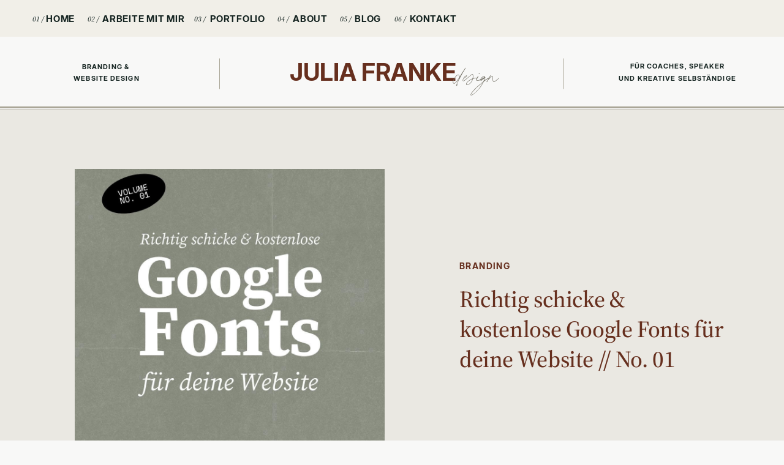

--- FILE ---
content_type: text/html; charset=UTF-8
request_url: https://juliafranke.design/schriftarten-fur-deine-website-volume-01/
body_size: 24173
content:
<!DOCTYPE html>
<html lang="de-CH" class="d">
<head>
<link rel="stylesheet" type="text/css" href="//lib.showit.co/engine/2.6.4/showit.css" />
<meta name='robots' content='index, follow, max-image-preview:large, max-snippet:-1, max-video-preview:-1' />

	<!-- This site is optimized with the Yoast SEO plugin v26.8 - https://yoast.com/product/yoast-seo-wordpress/ -->
	<title>Richtig schicke &amp; kostenlose Google Fonts für deine Website // No. 01 - Juliafranke.design</title>
	<meta name="description" content="Die &quot;richtige&quot; Schriftart für dein Business, Branding und Webseite zu finden, ist oft schwieriger als gedacht. Aber gute Schriftarten machen einen riesigen Unterschied. Hier zeige ich dir 5 Google Fonts, die richtig was her machen." />
	<link rel="canonical" href="https://juliafranke.design/schriftarten-fur-deine-website-volume-01/" />
	<meta property="og:locale" content="de_DE" />
	<meta property="og:type" content="article" />
	<meta property="og:title" content="Richtig schicke &amp; kostenlose Google Fonts für deine Website // No. 01 - Juliafranke.design" />
	<meta property="og:description" content="Die &quot;richtige&quot; Schriftart für dein Business, Branding und Webseite zu finden, ist oft schwieriger als gedacht. Aber gute Schriftarten machen einen riesigen Unterschied. Hier zeige ich dir 5 Google Fonts, die richtig was her machen." />
	<meta property="og:url" content="https://juliafranke.design/schriftarten-fur-deine-website-volume-01/" />
	<meta property="og:site_name" content="Juliafranke.design" />
	<meta property="article:published_time" content="2022-03-20T21:35:07+00:00" />
	<meta property="article:modified_time" content="2022-11-16T10:14:31+00:00" />
	<meta property="og:image" content="https://juliafranke.design/wp-content/uploads/2022/03/Besten_Google_Fonts_fur_deine_Website_2.jpg" />
	<meta property="og:image:width" content="1080" />
	<meta property="og:image:height" content="1080" />
	<meta property="og:image:type" content="image/jpeg" />
	<meta name="author" content="Julia Franke" />
	<meta name="twitter:card" content="summary_large_image" />
	<meta name="twitter:label1" content="Verfasst von" />
	<meta name="twitter:data1" content="Julia Franke" />
	<meta name="twitter:label2" content="Geschätzte Lesezeit" />
	<meta name="twitter:data2" content="4 Minuten" />
	<script type="application/ld+json" class="yoast-schema-graph">{"@context":"https://schema.org","@graph":[{"@type":"Article","@id":"https://juliafranke.design/schriftarten-fur-deine-website-volume-01/#article","isPartOf":{"@id":"https://juliafranke.design/schriftarten-fur-deine-website-volume-01/"},"author":{"name":"Julia Franke","@id":"https://juliafranke.design/#/schema/person/ac69f55e4009e0d19f7af22edbd2e9e3"},"headline":"Richtig schicke &amp; kostenlose Google Fonts für deine Website // No. 01","datePublished":"2022-03-20T21:35:07+00:00","dateModified":"2022-11-16T10:14:31+00:00","mainEntityOfPage":{"@id":"https://juliafranke.design/schriftarten-fur-deine-website-volume-01/"},"wordCount":401,"commentCount":0,"image":{"@id":"https://juliafranke.design/schriftarten-fur-deine-website-volume-01/#primaryimage"},"thumbnailUrl":"https://juliafranke.design/wp-content/uploads/2022/03/Besten_Google_Fonts_fur_deine_Website_2.jpg","keywords":["Schriftarten"],"articleSection":["Branding"],"inLanguage":"de-CH","potentialAction":[{"@type":"CommentAction","name":"Comment","target":["https://juliafranke.design/schriftarten-fur-deine-website-volume-01/#respond"]}]},{"@type":"WebPage","@id":"https://juliafranke.design/schriftarten-fur-deine-website-volume-01/","url":"https://juliafranke.design/schriftarten-fur-deine-website-volume-01/","name":"Richtig schicke &amp; kostenlose Google Fonts für deine Website // No. 01 - Juliafranke.design","isPartOf":{"@id":"https://juliafranke.design/#website"},"primaryImageOfPage":{"@id":"https://juliafranke.design/schriftarten-fur-deine-website-volume-01/#primaryimage"},"image":{"@id":"https://juliafranke.design/schriftarten-fur-deine-website-volume-01/#primaryimage"},"thumbnailUrl":"https://juliafranke.design/wp-content/uploads/2022/03/Besten_Google_Fonts_fur_deine_Website_2.jpg","datePublished":"2022-03-20T21:35:07+00:00","dateModified":"2022-11-16T10:14:31+00:00","author":{"@id":"https://juliafranke.design/#/schema/person/ac69f55e4009e0d19f7af22edbd2e9e3"},"description":"Die \"richtige\" Schriftart für dein Business, Branding und Webseite zu finden, ist oft schwieriger als gedacht. Aber gute Schriftarten machen einen riesigen Unterschied. Hier zeige ich dir 5 Google Fonts, die richtig was her machen.","breadcrumb":{"@id":"https://juliafranke.design/schriftarten-fur-deine-website-volume-01/#breadcrumb"},"inLanguage":"de-CH","potentialAction":[{"@type":"ReadAction","target":["https://juliafranke.design/schriftarten-fur-deine-website-volume-01/"]}]},{"@type":"ImageObject","inLanguage":"de-CH","@id":"https://juliafranke.design/schriftarten-fur-deine-website-volume-01/#primaryimage","url":"https://juliafranke.design/wp-content/uploads/2022/03/Besten_Google_Fonts_fur_deine_Website_2.jpg","contentUrl":"https://juliafranke.design/wp-content/uploads/2022/03/Besten_Google_Fonts_fur_deine_Website_2.jpg","width":1080,"height":1080,"caption":"Besten Google Fonts fur deine Website"},{"@type":"BreadcrumbList","@id":"https://juliafranke.design/schriftarten-fur-deine-website-volume-01/#breadcrumb","itemListElement":[{"@type":"ListItem","position":1,"name":"Home","item":"https://juliafranke.design/"},{"@type":"ListItem","position":2,"name":"Blog","item":"https://juliafranke.design/blog/"},{"@type":"ListItem","position":3,"name":"Richtig schicke &amp; kostenlose Google Fonts für deine Website // No. 01"}]},{"@type":"WebSite","@id":"https://juliafranke.design/#website","url":"https://juliafranke.design/","name":"Juliafranke.design","description":"","potentialAction":[{"@type":"SearchAction","target":{"@type":"EntryPoint","urlTemplate":"https://juliafranke.design/?s={search_term_string}"},"query-input":{"@type":"PropertyValueSpecification","valueRequired":true,"valueName":"search_term_string"}}],"inLanguage":"de-CH"},{"@type":"Person","@id":"https://juliafranke.design/#/schema/person/ac69f55e4009e0d19f7af22edbd2e9e3","name":"Julia Franke","image":{"@type":"ImageObject","inLanguage":"de-CH","@id":"https://juliafranke.design/#/schema/person/image/","url":"https://secure.gravatar.com/avatar/bd5bc3c281fb4b4e931727fb9bdcd16a16500350d68e8cf1c6c9cfbe2c8d015a?s=96&d=mm&r=g","contentUrl":"https://secure.gravatar.com/avatar/bd5bc3c281fb4b4e931727fb9bdcd16a16500350d68e8cf1c6c9cfbe2c8d015a?s=96&d=mm&r=g","caption":"Julia Franke"},"url":"https://juliafranke.design/author/j-franke5290gmail-com-2-2/"}]}</script>
	<!-- / Yoast SEO plugin. -->


<link rel='dns-prefetch' href='//stats.wp.com' />
<link rel="alternate" type="application/rss+xml" title="Juliafranke.design &raquo; Feed" href="https://juliafranke.design/feed/" />
<link rel="alternate" type="application/rss+xml" title="Juliafranke.design &raquo; Kommentar-Feed" href="https://juliafranke.design/comments/feed/" />
<link rel="alternate" type="application/rss+xml" title="Juliafranke.design &raquo; Richtig schicke &amp; kostenlose Google Fonts für deine Website // No. 01 Kommentar-Feed" href="https://juliafranke.design/schriftarten-fur-deine-website-volume-01/feed/" />
<script type="text/javascript">
/* <![CDATA[ */
window._wpemojiSettings = {"baseUrl":"https:\/\/s.w.org\/images\/core\/emoji\/16.0.1\/72x72\/","ext":".png","svgUrl":"https:\/\/s.w.org\/images\/core\/emoji\/16.0.1\/svg\/","svgExt":".svg","source":{"concatemoji":"https:\/\/juliafranke.design\/wp-includes\/js\/wp-emoji-release.min.js?ver=6.8.3"}};
/*! This file is auto-generated */
!function(s,n){var o,i,e;function c(e){try{var t={supportTests:e,timestamp:(new Date).valueOf()};sessionStorage.setItem(o,JSON.stringify(t))}catch(e){}}function p(e,t,n){e.clearRect(0,0,e.canvas.width,e.canvas.height),e.fillText(t,0,0);var t=new Uint32Array(e.getImageData(0,0,e.canvas.width,e.canvas.height).data),a=(e.clearRect(0,0,e.canvas.width,e.canvas.height),e.fillText(n,0,0),new Uint32Array(e.getImageData(0,0,e.canvas.width,e.canvas.height).data));return t.every(function(e,t){return e===a[t]})}function u(e,t){e.clearRect(0,0,e.canvas.width,e.canvas.height),e.fillText(t,0,0);for(var n=e.getImageData(16,16,1,1),a=0;a<n.data.length;a++)if(0!==n.data[a])return!1;return!0}function f(e,t,n,a){switch(t){case"flag":return n(e,"\ud83c\udff3\ufe0f\u200d\u26a7\ufe0f","\ud83c\udff3\ufe0f\u200b\u26a7\ufe0f")?!1:!n(e,"\ud83c\udde8\ud83c\uddf6","\ud83c\udde8\u200b\ud83c\uddf6")&&!n(e,"\ud83c\udff4\udb40\udc67\udb40\udc62\udb40\udc65\udb40\udc6e\udb40\udc67\udb40\udc7f","\ud83c\udff4\u200b\udb40\udc67\u200b\udb40\udc62\u200b\udb40\udc65\u200b\udb40\udc6e\u200b\udb40\udc67\u200b\udb40\udc7f");case"emoji":return!a(e,"\ud83e\udedf")}return!1}function g(e,t,n,a){var r="undefined"!=typeof WorkerGlobalScope&&self instanceof WorkerGlobalScope?new OffscreenCanvas(300,150):s.createElement("canvas"),o=r.getContext("2d",{willReadFrequently:!0}),i=(o.textBaseline="top",o.font="600 32px Arial",{});return e.forEach(function(e){i[e]=t(o,e,n,a)}),i}function t(e){var t=s.createElement("script");t.src=e,t.defer=!0,s.head.appendChild(t)}"undefined"!=typeof Promise&&(o="wpEmojiSettingsSupports",i=["flag","emoji"],n.supports={everything:!0,everythingExceptFlag:!0},e=new Promise(function(e){s.addEventListener("DOMContentLoaded",e,{once:!0})}),new Promise(function(t){var n=function(){try{var e=JSON.parse(sessionStorage.getItem(o));if("object"==typeof e&&"number"==typeof e.timestamp&&(new Date).valueOf()<e.timestamp+604800&&"object"==typeof e.supportTests)return e.supportTests}catch(e){}return null}();if(!n){if("undefined"!=typeof Worker&&"undefined"!=typeof OffscreenCanvas&&"undefined"!=typeof URL&&URL.createObjectURL&&"undefined"!=typeof Blob)try{var e="postMessage("+g.toString()+"("+[JSON.stringify(i),f.toString(),p.toString(),u.toString()].join(",")+"));",a=new Blob([e],{type:"text/javascript"}),r=new Worker(URL.createObjectURL(a),{name:"wpTestEmojiSupports"});return void(r.onmessage=function(e){c(n=e.data),r.terminate(),t(n)})}catch(e){}c(n=g(i,f,p,u))}t(n)}).then(function(e){for(var t in e)n.supports[t]=e[t],n.supports.everything=n.supports.everything&&n.supports[t],"flag"!==t&&(n.supports.everythingExceptFlag=n.supports.everythingExceptFlag&&n.supports[t]);n.supports.everythingExceptFlag=n.supports.everythingExceptFlag&&!n.supports.flag,n.DOMReady=!1,n.readyCallback=function(){n.DOMReady=!0}}).then(function(){return e}).then(function(){var e;n.supports.everything||(n.readyCallback(),(e=n.source||{}).concatemoji?t(e.concatemoji):e.wpemoji&&e.twemoji&&(t(e.twemoji),t(e.wpemoji)))}))}((window,document),window._wpemojiSettings);
/* ]]> */
</script>
<style id='wp-emoji-styles-inline-css' type='text/css'>

	img.wp-smiley, img.emoji {
		display: inline !important;
		border: none !important;
		box-shadow: none !important;
		height: 1em !important;
		width: 1em !important;
		margin: 0 0.07em !important;
		vertical-align: -0.1em !important;
		background: none !important;
		padding: 0 !important;
	}
</style>
<link rel='stylesheet' id='wp-block-library-css' href='https://juliafranke.design/wp-includes/css/dist/block-library/style.min.css?ver=6.8.3' type='text/css' media='all' />
<style id='classic-theme-styles-inline-css' type='text/css'>
/*! This file is auto-generated */
.wp-block-button__link{color:#fff;background-color:#32373c;border-radius:9999px;box-shadow:none;text-decoration:none;padding:calc(.667em + 2px) calc(1.333em + 2px);font-size:1.125em}.wp-block-file__button{background:#32373c;color:#fff;text-decoration:none}
</style>
<link rel='stylesheet' id='mediaelement-css' href='https://juliafranke.design/wp-includes/js/mediaelement/mediaelementplayer-legacy.min.css?ver=4.2.17' type='text/css' media='all' />
<link rel='stylesheet' id='wp-mediaelement-css' href='https://juliafranke.design/wp-includes/js/mediaelement/wp-mediaelement.min.css?ver=6.8.3' type='text/css' media='all' />
<style id='jetpack-sharing-buttons-style-inline-css' type='text/css'>
.jetpack-sharing-buttons__services-list{display:flex;flex-direction:row;flex-wrap:wrap;gap:0;list-style-type:none;margin:5px;padding:0}.jetpack-sharing-buttons__services-list.has-small-icon-size{font-size:12px}.jetpack-sharing-buttons__services-list.has-normal-icon-size{font-size:16px}.jetpack-sharing-buttons__services-list.has-large-icon-size{font-size:24px}.jetpack-sharing-buttons__services-list.has-huge-icon-size{font-size:36px}@media print{.jetpack-sharing-buttons__services-list{display:none!important}}.editor-styles-wrapper .wp-block-jetpack-sharing-buttons{gap:0;padding-inline-start:0}ul.jetpack-sharing-buttons__services-list.has-background{padding:1.25em 2.375em}
</style>
<style id='global-styles-inline-css' type='text/css'>
:root{--wp--preset--aspect-ratio--square: 1;--wp--preset--aspect-ratio--4-3: 4/3;--wp--preset--aspect-ratio--3-4: 3/4;--wp--preset--aspect-ratio--3-2: 3/2;--wp--preset--aspect-ratio--2-3: 2/3;--wp--preset--aspect-ratio--16-9: 16/9;--wp--preset--aspect-ratio--9-16: 9/16;--wp--preset--color--black: #000000;--wp--preset--color--cyan-bluish-gray: #abb8c3;--wp--preset--color--white: #ffffff;--wp--preset--color--pale-pink: #f78da7;--wp--preset--color--vivid-red: #cf2e2e;--wp--preset--color--luminous-vivid-orange: #ff6900;--wp--preset--color--luminous-vivid-amber: #fcb900;--wp--preset--color--light-green-cyan: #7bdcb5;--wp--preset--color--vivid-green-cyan: #00d084;--wp--preset--color--pale-cyan-blue: #8ed1fc;--wp--preset--color--vivid-cyan-blue: #0693e3;--wp--preset--color--vivid-purple: #9b51e0;--wp--preset--gradient--vivid-cyan-blue-to-vivid-purple: linear-gradient(135deg,rgba(6,147,227,1) 0%,rgb(155,81,224) 100%);--wp--preset--gradient--light-green-cyan-to-vivid-green-cyan: linear-gradient(135deg,rgb(122,220,180) 0%,rgb(0,208,130) 100%);--wp--preset--gradient--luminous-vivid-amber-to-luminous-vivid-orange: linear-gradient(135deg,rgba(252,185,0,1) 0%,rgba(255,105,0,1) 100%);--wp--preset--gradient--luminous-vivid-orange-to-vivid-red: linear-gradient(135deg,rgba(255,105,0,1) 0%,rgb(207,46,46) 100%);--wp--preset--gradient--very-light-gray-to-cyan-bluish-gray: linear-gradient(135deg,rgb(238,238,238) 0%,rgb(169,184,195) 100%);--wp--preset--gradient--cool-to-warm-spectrum: linear-gradient(135deg,rgb(74,234,220) 0%,rgb(151,120,209) 20%,rgb(207,42,186) 40%,rgb(238,44,130) 60%,rgb(251,105,98) 80%,rgb(254,248,76) 100%);--wp--preset--gradient--blush-light-purple: linear-gradient(135deg,rgb(255,206,236) 0%,rgb(152,150,240) 100%);--wp--preset--gradient--blush-bordeaux: linear-gradient(135deg,rgb(254,205,165) 0%,rgb(254,45,45) 50%,rgb(107,0,62) 100%);--wp--preset--gradient--luminous-dusk: linear-gradient(135deg,rgb(255,203,112) 0%,rgb(199,81,192) 50%,rgb(65,88,208) 100%);--wp--preset--gradient--pale-ocean: linear-gradient(135deg,rgb(255,245,203) 0%,rgb(182,227,212) 50%,rgb(51,167,181) 100%);--wp--preset--gradient--electric-grass: linear-gradient(135deg,rgb(202,248,128) 0%,rgb(113,206,126) 100%);--wp--preset--gradient--midnight: linear-gradient(135deg,rgb(2,3,129) 0%,rgb(40,116,252) 100%);--wp--preset--font-size--small: 13px;--wp--preset--font-size--medium: 20px;--wp--preset--font-size--large: 36px;--wp--preset--font-size--x-large: 42px;--wp--preset--spacing--20: 0.44rem;--wp--preset--spacing--30: 0.67rem;--wp--preset--spacing--40: 1rem;--wp--preset--spacing--50: 1.5rem;--wp--preset--spacing--60: 2.25rem;--wp--preset--spacing--70: 3.38rem;--wp--preset--spacing--80: 5.06rem;--wp--preset--shadow--natural: 6px 6px 9px rgba(0, 0, 0, 0.2);--wp--preset--shadow--deep: 12px 12px 50px rgba(0, 0, 0, 0.4);--wp--preset--shadow--sharp: 6px 6px 0px rgba(0, 0, 0, 0.2);--wp--preset--shadow--outlined: 6px 6px 0px -3px rgba(255, 255, 255, 1), 6px 6px rgba(0, 0, 0, 1);--wp--preset--shadow--crisp: 6px 6px 0px rgba(0, 0, 0, 1);}:where(.is-layout-flex){gap: 0.5em;}:where(.is-layout-grid){gap: 0.5em;}body .is-layout-flex{display: flex;}.is-layout-flex{flex-wrap: wrap;align-items: center;}.is-layout-flex > :is(*, div){margin: 0;}body .is-layout-grid{display: grid;}.is-layout-grid > :is(*, div){margin: 0;}:where(.wp-block-columns.is-layout-flex){gap: 2em;}:where(.wp-block-columns.is-layout-grid){gap: 2em;}:where(.wp-block-post-template.is-layout-flex){gap: 1.25em;}:where(.wp-block-post-template.is-layout-grid){gap: 1.25em;}.has-black-color{color: var(--wp--preset--color--black) !important;}.has-cyan-bluish-gray-color{color: var(--wp--preset--color--cyan-bluish-gray) !important;}.has-white-color{color: var(--wp--preset--color--white) !important;}.has-pale-pink-color{color: var(--wp--preset--color--pale-pink) !important;}.has-vivid-red-color{color: var(--wp--preset--color--vivid-red) !important;}.has-luminous-vivid-orange-color{color: var(--wp--preset--color--luminous-vivid-orange) !important;}.has-luminous-vivid-amber-color{color: var(--wp--preset--color--luminous-vivid-amber) !important;}.has-light-green-cyan-color{color: var(--wp--preset--color--light-green-cyan) !important;}.has-vivid-green-cyan-color{color: var(--wp--preset--color--vivid-green-cyan) !important;}.has-pale-cyan-blue-color{color: var(--wp--preset--color--pale-cyan-blue) !important;}.has-vivid-cyan-blue-color{color: var(--wp--preset--color--vivid-cyan-blue) !important;}.has-vivid-purple-color{color: var(--wp--preset--color--vivid-purple) !important;}.has-black-background-color{background-color: var(--wp--preset--color--black) !important;}.has-cyan-bluish-gray-background-color{background-color: var(--wp--preset--color--cyan-bluish-gray) !important;}.has-white-background-color{background-color: var(--wp--preset--color--white) !important;}.has-pale-pink-background-color{background-color: var(--wp--preset--color--pale-pink) !important;}.has-vivid-red-background-color{background-color: var(--wp--preset--color--vivid-red) !important;}.has-luminous-vivid-orange-background-color{background-color: var(--wp--preset--color--luminous-vivid-orange) !important;}.has-luminous-vivid-amber-background-color{background-color: var(--wp--preset--color--luminous-vivid-amber) !important;}.has-light-green-cyan-background-color{background-color: var(--wp--preset--color--light-green-cyan) !important;}.has-vivid-green-cyan-background-color{background-color: var(--wp--preset--color--vivid-green-cyan) !important;}.has-pale-cyan-blue-background-color{background-color: var(--wp--preset--color--pale-cyan-blue) !important;}.has-vivid-cyan-blue-background-color{background-color: var(--wp--preset--color--vivid-cyan-blue) !important;}.has-vivid-purple-background-color{background-color: var(--wp--preset--color--vivid-purple) !important;}.has-black-border-color{border-color: var(--wp--preset--color--black) !important;}.has-cyan-bluish-gray-border-color{border-color: var(--wp--preset--color--cyan-bluish-gray) !important;}.has-white-border-color{border-color: var(--wp--preset--color--white) !important;}.has-pale-pink-border-color{border-color: var(--wp--preset--color--pale-pink) !important;}.has-vivid-red-border-color{border-color: var(--wp--preset--color--vivid-red) !important;}.has-luminous-vivid-orange-border-color{border-color: var(--wp--preset--color--luminous-vivid-orange) !important;}.has-luminous-vivid-amber-border-color{border-color: var(--wp--preset--color--luminous-vivid-amber) !important;}.has-light-green-cyan-border-color{border-color: var(--wp--preset--color--light-green-cyan) !important;}.has-vivid-green-cyan-border-color{border-color: var(--wp--preset--color--vivid-green-cyan) !important;}.has-pale-cyan-blue-border-color{border-color: var(--wp--preset--color--pale-cyan-blue) !important;}.has-vivid-cyan-blue-border-color{border-color: var(--wp--preset--color--vivid-cyan-blue) !important;}.has-vivid-purple-border-color{border-color: var(--wp--preset--color--vivid-purple) !important;}.has-vivid-cyan-blue-to-vivid-purple-gradient-background{background: var(--wp--preset--gradient--vivid-cyan-blue-to-vivid-purple) !important;}.has-light-green-cyan-to-vivid-green-cyan-gradient-background{background: var(--wp--preset--gradient--light-green-cyan-to-vivid-green-cyan) !important;}.has-luminous-vivid-amber-to-luminous-vivid-orange-gradient-background{background: var(--wp--preset--gradient--luminous-vivid-amber-to-luminous-vivid-orange) !important;}.has-luminous-vivid-orange-to-vivid-red-gradient-background{background: var(--wp--preset--gradient--luminous-vivid-orange-to-vivid-red) !important;}.has-very-light-gray-to-cyan-bluish-gray-gradient-background{background: var(--wp--preset--gradient--very-light-gray-to-cyan-bluish-gray) !important;}.has-cool-to-warm-spectrum-gradient-background{background: var(--wp--preset--gradient--cool-to-warm-spectrum) !important;}.has-blush-light-purple-gradient-background{background: var(--wp--preset--gradient--blush-light-purple) !important;}.has-blush-bordeaux-gradient-background{background: var(--wp--preset--gradient--blush-bordeaux) !important;}.has-luminous-dusk-gradient-background{background: var(--wp--preset--gradient--luminous-dusk) !important;}.has-pale-ocean-gradient-background{background: var(--wp--preset--gradient--pale-ocean) !important;}.has-electric-grass-gradient-background{background: var(--wp--preset--gradient--electric-grass) !important;}.has-midnight-gradient-background{background: var(--wp--preset--gradient--midnight) !important;}.has-small-font-size{font-size: var(--wp--preset--font-size--small) !important;}.has-medium-font-size{font-size: var(--wp--preset--font-size--medium) !important;}.has-large-font-size{font-size: var(--wp--preset--font-size--large) !important;}.has-x-large-font-size{font-size: var(--wp--preset--font-size--x-large) !important;}
:where(.wp-block-post-template.is-layout-flex){gap: 1.25em;}:where(.wp-block-post-template.is-layout-grid){gap: 1.25em;}
:where(.wp-block-columns.is-layout-flex){gap: 2em;}:where(.wp-block-columns.is-layout-grid){gap: 2em;}
:root :where(.wp-block-pullquote){font-size: 1.5em;line-height: 1.6;}
</style>
<link rel='stylesheet' id='pub-style-css' href='https://juliafranke.design/wp-content/themes/showit/pubs/ear4irdys1kywtvzqwz_xq/20260109135423Svjkd4r/assets/pub.css?ver=1767966873' type='text/css' media='all' />
<script type="text/javascript" src="https://juliafranke.design/wp-includes/js/jquery/jquery.min.js?ver=3.7.1" id="jquery-core-js"></script>
<script type="text/javascript" id="jquery-core-js-after">
/* <![CDATA[ */
$ = jQuery;
/* ]]> */
</script>
<script type="text/javascript" src="https://juliafranke.design/wp-includes/js/jquery/jquery-migrate.min.js?ver=3.4.1" id="jquery-migrate-js"></script>
<script type="text/javascript" src="https://juliafranke.design/wp-content/themes/showit/pubs/ear4irdys1kywtvzqwz_xq/20260109135423Svjkd4r/assets/pub.js?ver=1767966873" id="pub-script-js"></script>
<link rel="https://api.w.org/" href="https://juliafranke.design/wp-json/" /><link rel="alternate" title="JSON" type="application/json" href="https://juliafranke.design/wp-json/wp/v2/posts/442" /><link rel="EditURI" type="application/rsd+xml" title="RSD" href="https://juliafranke.design/xmlrpc.php?rsd" />
<link rel='shortlink' href='https://juliafranke.design/?p=442' />
<link rel="alternate" title="oEmbed (JSON)" type="application/json+oembed" href="https://juliafranke.design/wp-json/oembed/1.0/embed?url=https%3A%2F%2Fjuliafranke.design%2Fschriftarten-fur-deine-website-volume-01%2F" />
<link rel="alternate" title="oEmbed (XML)" type="text/xml+oembed" href="https://juliafranke.design/wp-json/oembed/1.0/embed?url=https%3A%2F%2Fjuliafranke.design%2Fschriftarten-fur-deine-website-volume-01%2F&#038;format=xml" />
		<script type="text/javascript" async defer data-pin-color="" 
					 data-pin-height="28"  data-pin-hover="true" src="https://juliafranke.design/wp-content/plugins/pinterest-pin-it-button-on-image-hover-and-post/js/pinit.js"></script>
			<style>img#wpstats{display:none}</style>
		<style type="text/css">.recentcomments a{display:inline !important;padding:0 !important;margin:0 !important;}</style><style>
/* Default Styles */

          ul.blocks-gallery-grid { margin-left: 0px !important; }
        
/* Heading 1 Styles */

            @font-face {
              font-family: 'editor_snote-regular';
              src: url('https://static.showit.co/file/QejVJT68QfyZfXy_TeALMQ/89228/editor_snote-regular.woff');
            }
            html:is(.d, .m) :is(.page, .single) .se-wpt-pc h1 {
                font-family: editor_snote-regular;
                font-size: 40px;
                font-weight: 400;
                font-style: inherit;
                text-transform: uppercase;
                text-decoration: inherit;
                color: #000000;
                letter-spacing: 0px;
                word-spacing: 0px;
                text-align: left;
                line-height: 35px;
                margin: 5px 0px 20px 0px;
                padding: 0px 0px 0px 0px;
            }
      
/* Heading 2 Styles */

            @font-face {
              font-family: 'joanepro-mlight';
              src: url('https://static.showit.co/file/E3jVU2EoTpC0IKBIQjKKjg/89228/joanepro-mlight.woff');
            }
            html.d :is(.page, .single) .se-wpt-pc h2 {
                font-family: joanepro-mlight;
                font-size: 28px;
                font-weight: 400;
                font-style: inherit;
                text-transform: none;
                text-decoration: inherit;
                color: #000000;
                letter-spacing: 0px;
                word-spacing: 0px;
                text-align: left;
                line-height: 40px;
                margin: 20px 0px 20px 0px;
                padding: 0px 0px 0px 0px;
            }
      
            @font-face {
              font-family: 'joanepro-mlight';
              src: url('https://static.showit.co/file/E3jVU2EoTpC0IKBIQjKKjg/89228/joanepro-mlight.woff');
            }
          html.m :is(.page, .single) .se-wpt-pc h2 {
                font-family: joanepro-mlight !important;
                font-size: 23px !important;
                font-weight: 400 !important;
                font-style: inherit !important;
                text-transform: none !important;
                text-decoration: inherit !important;
                color: #000000 !important;
                letter-spacing: 0px !important;
                word-spacing: 0px !important;
                text-align: left !important;
                line-height: 30px !important;
                margin: 5px 0px 20px 0px !important;
                padding: 0px 0px 0px 0px !important;
            }
      
/* Heading 3 Styles */

            @font-face {
              font-family: 'overpass-semibold';
              src: url('https://static.showit.co/file/i3LoKuwgSM-eYxJfxuFJsw/89228/overpass-semibold.woff');
            }
            html.d :is(.page, .single) .se-wpt-pc h3 {
                font-family: overpass-semibold;
                font-size: 15px;
                font-weight: 400;
                font-style: inherit;
                text-transform: uppercase;
                text-decoration: inherit;
                color: #5b839e;
                letter-spacing: 1px;
                word-spacing: 0px;
                text-align: left;
                line-height: 30px;
                margin: 40px 0px 20px 0px;
                padding: 0px 0px 0px 0px;
            }
      
            @font-face {
              font-family: 'overpass-semibold';
              src: url('https://static.showit.co/file/i3LoKuwgSM-eYxJfxuFJsw/89228/overpass-semibold.woff');
            }
          html.m :is(.page, .single) .se-wpt-pc h3 {
                font-family: overpass-semibold;
                font-size: 14px;
                font-weight: 400;
                font-style: inherit;
                text-transform: uppercase;
                text-decoration: inherit;
                color: #000000;
                letter-spacing: 1px;
                word-spacing: 0px;
                text-align: left;
                line-height: 22px;
                margin: 5px 0px 10px 0px;
                padding: 0px 0px 0px 0px;
            }
      
/* Heading 4 Styles */

            @font-face {
              font-family: 'overpass-semibold';
              src: url('https://static.showit.co/file/i3LoKuwgSM-eYxJfxuFJsw/89228/overpass-semibold.woff');
            }
            html.d :is(.page, .single) .se-wpt-pc h4 {
                font-family: overpass-semibold;
                font-size: 15px;
                font-weight: 400;
                font-style: inherit;
                text-transform: uppercase;
                text-decoration: inherit;
                color: #000000;
                letter-spacing: 2px;
                word-spacing: 0px;
                text-align: left;
                line-height: 30px;
                margin: 30px 0px 20px 0px;
                padding: 0px 0px 0px 0px;
            }
      
            @font-face {
              font-family: 'overpass-semibold';
              src: url('https://static.showit.co/file/i3LoKuwgSM-eYxJfxuFJsw/89228/overpass-semibold.woff');
            }
          html.m :is(.page, .single) .se-wpt-pc h4 {
                font-family: overpass-semibold;
                font-size: 14px;
                font-weight: 400;
                font-style: inherit;
                text-transform: uppercase;
                text-decoration: inherit;
                color: #000000;
                letter-spacing: 1.2px;
                word-spacing: 0px;
                text-align: left;
                line-height: 22px;
                margin: 10px 0px 10px 0px;
                padding: 0px 0px 0px 0px;
            }
      
/* Heading 5 Styles */

/* Heading 6 Styles */

/* Paragraph Styles */

/* List Styles */

/* Link Styles */

            @font-face {
              font-family: 'intertight-medium';
              src: url('https://static.showit.co/file/DgPo1HF6SSmD4FksZIEwmw/89228/intertight-medium.woff');
            }
            html.d :is(.page, .single) .se-wpt-pc a {
    font-family: intertight-medium !important;
    font-size: 18px !important;
    font-weight: 400 !important;
    font-style: inherit !important;
    text-transform: none !important;
    text-decoration: inherit !important;
    color: #000000 !important;
    letter-spacing: 0px !important;
    word-spacing: 0px !important;
    text-align: left !important;
    line-height: 18px !important;
  }
html.d :is(.page, .single) .se-wpt-pc a:hover {
  font-family: intertight-medium !important;
  font-size: 18px !important;
  font-weight: 400 !important;
  font-style: inherit !important;
  text-transform: none !important;
  text-decoration: inherit !important;
  color: #5b839e !important;
  letter-spacing: 0px !important;
  word-spacing: 0px !important;
  text-align: left !important;
  line-height: 18px !important;
}

            @font-face {
              font-family: 'hkgrotesk-semibold';
              src: url('https://static.showit.co/file/aOWrT1_zQnK7iHoaMIZRgg/89228/hkgrotesk-semibold.woff');
            }
            html.m :is(.page, .single) .se-wpt-pc a {
      font-family: hkgrotesk-semibold;
      font-size: 18px;
      font-weight: 400;
      font-style: inherit;
      text-transform: inherit;
      text-decoration: inherit;
      color: #000000 !important;
      letter-spacing: 0px;
      word-spacing: 0px;
      text-align: left;
      line-height: 18px;
    }
  html.m :is(.page, .single) .se-wpt-pc a:hover {
    font-family: hkgrotesk-semibold;
    font-size: 18px;
    font-weight: 400;
    font-style: inherit;
    text-transform: none;
    text-decoration: inherit;
    color: 5B839E !important;
    letter-spacing: 0px;
    word-spacing: 0px;
    text-align: left;
    line-height: 18px;
  }
  
/* Blockquote Styles */

            @font-face {
              font-family: 'editor_snote-extralightitalic';
              src: url('https://static.showit.co/file/haNjJVv9RLyOSa0guP19Hg/89228/editor_snote-extralightitalic.woff');
            }
             @font-face {
               font-family: 'editor_snote-extralightitalic';
               src: url('https://static.showit.co/file/haNjJVv9RLyOSa0guP19Hg/89228/editor_snote-extralightitalic.woff');
             }
            @font-face {
              font-family: 'redhatdisplay-light_1';
              src: url('https://static.showit.co/file/B3YT-B2IQ2q4s_nyhedTXw/89228/redhatdisplay-light_1.woff');
            }html.d :is(.page, .single) blockquote.wp-block-quote,
          html.d :is(.page, .single) .se-wpt-pc blockquote.wp-block-quote p {
            color: #000000 !important;
            line-height: 40px !important;
            font-size: 28px !important;
            font-family: editor_snote-extralightitalic !important;
            background: transparent !important;
            max-width: 100% !important;
            font-weight: 400 !important;
            font-style: inherit !important;
            text-transform: none !important;
            text-decoration: inherit !important;
            letter-spacing: 0px !important;
            word-spacing: 0px !important;
            text-align: center !important;
            margin: 5px 0px 20px 0px !important;
            padding: 0px 0px 0px 0px !important;
          }

          html:is(.d, .m) :is(.page, .single) blockquote cite {
              font-family: redhatdisplay-light_1 !important;
              color: #000000 !important;
              line-height: 14px !important;
              font-size: 14px !important;
              font-weight: 400 !important;
              font-style: inherit !important;
              text-transform: uppercase !important;
              text-decoration: inherit !important;
              letter-spacing: 2px !important;
              word-spacing: 0px !important;
              text-align: center !important;
              margin: 5px 0px 20px 0px !important;
              padding: 0px 0px 0px 0px !important;
          }

          html.d :is(.page, .single) blockquote.wp-block-quote p::before {
              display: block !important;
              content: "“" !important;
              color: #000 !important;
              line-height: 1.2 !important;
              letter-spacing: 0.02em !important;
              font-size: 55px !important;
              text-align: center !important;
              font-weight: 400 !important;
              font-style: normal !important;
          }

          html.d :is(.page, .single) blockquote.wp-block-quote::after {
              /* border-bottom: 1px solid rgba(25,24,22,0.27) !important; */
              display: block !important;
              content: "" !important;
              width: 18% !important;
              margin: 1em auto 0 !important;
          }

          @media only screen and (max-width: 767px) {
            html.d :is(.page, .single) blockquote.wp-block-quote {
                font-size: 1.4em !important;
                margin: 0 !important;
            }

            html.d :is(.page, .single) cite {
                  font-size: .5em !important;
              }
          }
          html.m :is(.page, .single) blockquote.wp-block-quote,
          html.m :is(.page, .single) .se-wpt-pc blockquote.wp-block-quote p {
            color: #000000 !important;
            line-height: 28px !important;
            font-size: 24px !important;
            font-family: editor_snote-extralightitalic !important;
            background: transparent !important;
            max-width: 100% !important;
            font-weight: 400 !important;
            font-style: inherit !important;
            text-transform: none !important;
            text-decoration: inherit !important;
            letter-spacing: 0px !important;
            word-spacing: 0px !important;
            text-align: center !important;
            margin: 5px 0px 20px 0px !important;
            padding: 0px 0px 0px 0px !important;
          }

          html.m :is(.page, .single) blockquote.wp-block-quote p::before {
              display: block !important;
              content: "“" !important;
              color: #000 !important;
              line-height: 1.2 !important;
              letter-spacing: 0.02em !important;
              font-size: 55px !important;
              text-align: center !important;
              font-weight: 400 !important;
              font-style: normal !important;
          }

          html.m :is(.page, .single) blockquote.wp-block-quote::after {
              /* border-bottom: 1px solid rgba(25,24,22,0.27) !important; */
              display: block !important;
              content: "" !important;
              width: 18% !important;
              margin: 1em auto 0 !important;
          }

          @media only screen and (max-width: 767px) {
            html.m :is(.page, .single) blockquote.wp-block-quote {
                font-size: 1.4em !important;
                margin: 0 !important;
            }

            html.m :is(.page, .single) cite {
                  font-size: .5em !important;
              }
          }
          
/* Image Styles */

/* Comment Styles */
</style>
<meta charset="UTF-8" />
<meta name="viewport" content="width=device-width, initial-scale=1" />
<link rel="preconnect" href="https://static.showit.co" />


<style>
@font-face{font-family:Inter Display Bold;src:url('//static.showit.co/file/PFsKkIe1jnUjDVV9Ms299g/89228/interdisplay-bold.woff');}
@font-face{font-family:SourceSerifptMediumItalic;src:url('//static.showit.co/file/5qPnUPotiXzl-W3NsUJd-Q/89228/sourceserif4_48pt-mediumitalic.woff');}
@font-face{font-family:SourceSerifptMedium;src:url('//static.showit.co/file/tFUpK_bCjfNBA8E7ESn4Xg/89228/sourceserif4_48pt-medium.woff');}
@font-face{font-family:Printed Moments;src:url('//static.showit.co/file/UWS5IJLdTBOP0B5JaABwXg/89228/printedmoments.woff');}
@font-face{font-family:Inter Regular;src:url('//static.showit.co/file/chhQaeB-vIujZQ_rtH1NNg/89228/inter-regular.woff');}
</style>
<script id="init_data" type="application/json">
{"mobile":{"w":320},"desktop":{"w":1200,"bgFillType":"color","bgColor":"colors-7"},"sid":"ear4irdys1kywtvzqwz_xq","break":768,"assetURL":"//static.showit.co","contactFormId":"89228/203334","cfAction":"aHR0cHM6Ly9jbGllbnRzZXJ2aWNlLnNob3dpdC5jby9jb250YWN0Zm9ybQ==","sgAction":"aHR0cHM6Ly9jbGllbnRzZXJ2aWNlLnNob3dpdC5jby9zb2NpYWxncmlk","blockData":[{"slug":"offenes-menue","visible":"a","states":[],"d":{"h":60,"w":1200,"locking":{"side":"st"},"bgFillType":"color","bgColor":"colors-6","bgMediaType":"none"},"m":{"h":715,"w":320,"locking":{"side":"t"},"nature":"wH","trIn":{"type":"slide","duration":0.75,"direction":"Down"},"trOut":{"type":"slide","duration":0.75,"direction":"Up"},"bgFillType":"color","bgColor":"colors-6","bgMediaType":"none","tr":{"in":{"cl":"slideInDown","d":0.75,"dl":"0"},"out":{"cl":"slideOutUp","d":0.75,"dl":"0"}}}},{"slug":"geschlossenes-menue","visible":"a","states":[],"d":{"h":120,"w":1200,"bgFillType":"color","bgColor":"colors-7","bgMediaType":"none"},"m":{"h":50,"w":320,"locking":{"side":"st"},"trIn":{"type":"none","duration":1.25,"direction":"Down"},"trOut":{"type":"none","duration":0.5,"direction":"Up"},"stateTrIn":{"type":"slide","duration":1,"direction":"Down"},"stateTrOut":{"type":"fade","duration":0.5,"direction":"Down"},"bgFillType":"color","bgColor":"colors-7","bgMediaType":"none"}},{"slug":"header","visible":"a","states":[],"d":{"h":637,"w":1200,"nature":"dH","bgFillType":"color","bgColor":"colors-5:50","bgMediaType":"none"},"m":{"h":500,"w":320,"nature":"dH","bgFillType":"color","bgColor":"colors-7","bgMediaType":"none"}},{"slug":"next-post","visible":"d","states":[],"d":{"h":1,"w":1200,"locking":{"side":"st"},"bgFillType":"color","bgColor":"colors-3","bgMediaType":"none"},"m":{"h":200,"w":320,"bgFillType":"color","bgColor":"colors-7","bgMediaType":"none"}},{"slug":"post","visible":"a","states":[],"d":{"h":727,"w":1200,"nature":"dH","bgFillType":"color","bgColor":"colors-7","bgMediaType":"none"},"m":{"h":503,"w":320,"nature":"dH","bgFillType":"color","bgColor":"colors-7","bgMediaType":"none"}},{"slug":"more-info","visible":"a","states":[],"d":{"h":238,"w":1200,"bgFillType":"color","bgColor":"colors-7","bgMediaType":"none"},"m":{"h":177,"w":320,"bgFillType":"color","bgColor":"colors-7","bgMediaType":"none"}},{"slug":"weitere-posts-liste","visible":"a","states":[{"d":{"bgFillType":"color","bgColor":"#000000:0","bgMediaType":"none"},"m":{"bgFillType":"color","bgColor":"#000000:0","bgMediaType":"none"},"slug":"post-01"},{"d":{"bgFillType":"color","bgColor":"#000000:0","bgMediaType":"none"},"m":{"bgFillType":"color","bgColor":"#000000:0","bgMediaType":"none"},"slug":"post-02"},{"d":{"bgFillType":"color","bgColor":"#000000:0","bgMediaType":"none"},"m":{"bgFillType":"color","bgColor":"#000000:0","bgMediaType":"none"},"slug":"post-03"}],"d":{"h":924,"w":1200,"bgFillType":"gradient","bgGc1":"colors-7","bgGc2":"colors-5","bgGr":"188","bgMediaType":"none"},"m":{"h":779,"w":320,"bgFillType":"gradient","bgGc1":"colors-7","bgGc2":"colors-5","bgGr":"188","bgMediaType":"none"},"wpPostLookup":true,"stateTrans":[{},{},{}]},{"slug":"fusszeile","visible":"a","states":[],"d":{"h":430,"w":1200,"bgFillType":"gradient","bgGc1":"colors-7","bgGc2":"colors-6","bgGr":10,"bgMediaType":"none"},"m":{"h":629,"w":320,"bgFillType":"gradient","bgGc1":"colors-7","bgGc2":"colors-6","bgGr":10,"bgMediaType":"none"}}],"elementData":[{"type":"text","visible":"a","id":"offenes-menue_1","blockId":"offenes-menue","m":{"x":64,"y":337,"w":194,"h":45,"a":0,"lockV":"t"},"d":{"x":579,"y":18,"w":49,"h":28,"a":0,"lockH":"l"}},{"type":"text","visible":"d","id":"offenes-menue_2","blockId":"offenes-menue","m":{"x":-32,"y":283,"w":100,"h":21,"a":0},"d":{"x":555,"y":21,"w":21,"h":17,"a":0,"lockH":"l"}},{"type":"text","visible":"a","id":"offenes-menue_3","blockId":"offenes-menue","m":{"x":64,"y":283,"w":194,"h":45,"a":0,"lockV":"t"},"d":{"x":478,"y":18,"w":65,"h":28,"a":0,"lockH":"l"}},{"type":"text","visible":"d","id":"offenes-menue_4","blockId":"offenes-menue","m":{"x":-32,"y":229,"w":100,"h":19,"a":0},"d":{"x":453,"y":21,"w":25,"h":17,"a":0,"lockH":"l"}},{"type":"text","visible":"a","id":"offenes-menue_5","blockId":"offenes-menue","m":{"x":64,"y":221,"w":194,"h":45,"a":0,"lockV":"t"},"d":{"x":343,"y":18,"w":98,"h":28,"a":0,"lockH":"l"}},{"type":"text","visible":"d","id":"offenes-menue_6","blockId":"offenes-menue","m":{"x":-32,"y":168,"w":100,"h":23,"a":0},"d":{"x":317,"y":21,"w":26,"h":17,"a":0,"lockH":"l"}},{"type":"text","visible":"a","id":"offenes-menue_7","blockId":"offenes-menue","m":{"x":32,"y":163,"w":257,"h":45,"a":0,"lockV":"t"},"d":{"x":167,"y":18,"w":140,"h":28,"a":0,"lockH":"l"}},{"type":"text","visible":"d","id":"offenes-menue_8","blockId":"offenes-menue","m":{"x":-32,"y":120,"w":100,"h":21,"a":0},"d":{"x":143,"y":21,"w":24,"h":17,"a":0,"lockH":"l"}},{"type":"text","visible":"a","id":"offenes-menue_9","blockId":"offenes-menue","m":{"x":64,"y":105,"w":194,"h":45,"a":0,"lockV":"t"},"d":{"x":75,"y":18,"w":54,"h":28,"a":0,"lockH":"l"}},{"type":"text","visible":"d","id":"offenes-menue_10","blockId":"offenes-menue","m":{"x":-32,"y":80,"w":100,"h":19,"a":0},"d":{"x":53,"y":21,"w":21,"h":17,"a":0,"lockH":"l"}},{"type":"line","visible":"m","id":"offenes-menue_11","blockId":"offenes-menue","m":{"x":-17,"y":43,"w":356,"h":3,"a":0,"lockV":"t"},"d":{"x":264,"y":60,"w":50,"h":1,"a":90}},{"type":"line","visible":"m","id":"offenes-menue_12","blockId":"offenes-menue","m":{"x":-41,"y":49,"w":403,"a":0,"lockV":"t"},"d":{"x":886,"y":60,"w":50,"h":1,"a":90}},{"type":"icon","visible":"m","id":"offenes-menue_14","blockId":"offenes-menue","m":{"x":285,"y":6,"w":24,"h":34,"a":0,"lockV":"t"},"d":{"x":550,"y":10,"w":100,"h":100,"a":0},"pc":[{"type":"hide","block":"offenes-menue"}]},{"type":"text","visible":"d","id":"offenes-menue_15","blockId":"offenes-menue","m":{"x":-32,"y":80,"w":100,"h":19,"a":0},"d":{"x":53,"y":21,"w":21,"h":17,"a":0,"lockH":"l"}},{"type":"text","visible":"a","id":"offenes-menue_16","blockId":"offenes-menue","m":{"x":64,"y":395,"w":194,"h":45,"a":0,"lockV":"t"},"d":{"x":669,"y":18,"w":80,"h":28,"a":0,"lockH":"l"}},{"type":"text","visible":"d","id":"offenes-menue_17","blockId":"offenes-menue","m":{"x":-32,"y":283,"w":100,"h":21,"a":0},"d":{"x":644,"y":21,"w":21,"h":17,"a":0,"lockH":"l"}},{"type":"text","visible":"m","id":"offenes-menue_18","blockId":"offenes-menue","m":{"x":130,"y":10,"w":70,"h":31,"a":0},"d":{"x":705,"y":40,"w":79,"h":58,"a":0}},{"type":"text","visible":"m","id":"offenes-menue_19","blockId":"offenes-menue","m":{"x":9,"y":12,"w":132,"h":22,"a":0},"d":{"x":401,"y":33,"w":336,"h":55,"a":0}},{"type":"simple","visible":"d","id":"geschlossenes-menue_0","blockId":"geschlossenes-menue","m":{"x":-15,"y":49,"w":350,"h":1,"a":0},"d":{"x":-17,"y":119,"w":1235,"h":1,"a":0,"lockH":"s"}},{"type":"simple","visible":"d","id":"geschlossenes-menue_1","blockId":"geschlossenes-menue","m":{"x":-15,"y":45,"w":350,"h":2,"a":0},"d":{"x":-17,"y":114,"w":1235,"h":3,"a":0,"lockH":"s"}},{"type":"text","visible":"d","id":"geschlossenes-menue_2","blockId":"geschlossenes-menue","m":{"x":109,"y":17,"w":102,"h":17,"a":0},"d":{"x":10,"y":59,"w":288,"h":19,"a":0,"lockH":"ls"}},{"type":"text","visible":"d","id":"geschlossenes-menue_3","blockId":"geschlossenes-menue","m":{"x":109,"y":17,"w":102,"h":17,"a":0},"d":{"x":902,"y":39,"w":288,"h":19,"a":0,"lockH":"rs"}},{"type":"line","visible":"a","id":"geschlossenes-menue_4","blockId":"geschlossenes-menue","m":{"x":-17,"y":43,"w":356,"h":3,"a":0},"d":{"x":294,"y":60,"w":50,"h":1,"a":90}},{"type":"line","visible":"a","id":"geschlossenes-menue_5","blockId":"geschlossenes-menue","m":{"x":-41,"y":49,"w":403,"a":0},"d":{"x":856,"y":60,"w":50,"h":1,"a":90}},{"type":"icon","visible":"m","id":"geschlossenes-menue_7","blockId":"geschlossenes-menue","m":{"x":263,"y":-2,"w":50,"h":50,"a":0},"d":{"x":550,"y":10,"w":100,"h":100,"a":0},"pc":[{"type":"show","block":"offenes-menue"}]},{"type":"text","visible":"a","id":"geschlossenes-menue_8","blockId":"geschlossenes-menue","m":{"x":9,"y":12,"w":132,"h":22,"a":0},"d":{"x":401,"y":33,"w":336,"h":55,"a":0}},{"type":"text","visible":"d","id":"geschlossenes-menue_9","blockId":"geschlossenes-menue","m":{"x":109,"y":17,"w":102,"h":17,"a":0},"d":{"x":10,"y":40,"w":288,"h":19,"a":0,"lockH":"ls"}},{"type":"text","visible":"d","id":"geschlossenes-menue_10","blockId":"geschlossenes-menue","m":{"x":109,"y":17,"w":102,"h":17,"a":0},"d":{"x":902,"y":59,"w":288,"h":18,"a":0,"lockH":"rs"}},{"type":"text","visible":"a","id":"geschlossenes-menue_11","blockId":"geschlossenes-menue","m":{"x":131,"y":10,"w":70,"h":31,"a":0},"d":{"x":702,"y":43,"w":79,"h":58,"a":0}},{"type":"graphic","visible":"a","id":"header_0","blockId":"header","m":{"x":40,"y":50,"w":241,"h":238,"a":0},"d":{"x":122,"y":96,"w":466,"h":446,"a":0,"lockH":"ls","lockV":"s"},"c":{"key":"fNwjfhw6SGWQxKcojEnmUw/89228/andrew-neel-ute2xafqu2i-unsplash_1.jpg","aspect_ratio":1.60037}},{"type":"text","visible":"a","id":"header_1","blockId":"header","m":{"x":11,"y":348,"w":299,"h":125,"a":0},"d":{"x":710,"y":285,"w":442,"h":257,"a":0}},{"type":"text","visible":"a","id":"header_2","blockId":"header","m":{"x":57,"y":320,"w":208,"h":22,"a":0},"d":{"x":710,"y":243,"w":477,"h":23,"a":0}},{"type":"line","visible":"a","id":"next-post_0","blockId":"next-post","m":{"x":48,"y":99,"w":224,"h":3,"a":0},"d":{"x":-875,"y":859,"w":1796,"h":80,"a":90,"lockH":"l"}},{"type":"line","visible":"a","id":"next-post_1","blockId":"next-post","m":{"x":48,"y":99,"w":224,"h":3,"a":0},"d":{"x":296,"y":841,"w":1680,"h":1,"a":90,"lockH":"r"}},{"type":"text","visible":"a","id":"next-post_2","blockId":"next-post","m":{"x":106,"y":90,"w":108,"h":20,"a":0},"d":{"x":792,"y":558,"w":759,"h":24,"a":90,"lockH":"r"}},{"type":"text","visible":"a","id":"next-post_3","blockId":"next-post","m":{"x":112,"y":89,"w":96.6,"h":23,"a":0},"d":{"x":1124,"y":140,"w":83,"h":22,"a":90,"lockH":"r"}},{"type":"text","visible":"a","id":"next-post_4","blockId":"next-post","m":{"x":112,"y":89,"w":96.6,"h":23,"a":0},"d":{"x":-82,"y":222,"w":225,"h":32,"a":90,"lockH":"l"}},{"type":"text","visible":"a","id":"post_0","blockId":"post","m":{"x":18,"y":20,"w":284,"h":457,"a":0},"d":{"x":200,"y":80,"w":800,"h":555,"a":0}},{"type":"line","visible":"d","id":"more-info_0","blockId":"more-info","m":{"x":110,"y":84,"w":100,"h":2,"a":90},"d":{"x":568,"y":32,"w":65,"h":1,"a":90}},{"type":"text","visible":"a","id":"more-info_1","blockId":"more-info","m":{"x":19,"y":24,"w":63,"h":27,"a":0},"d":{"x":116,"y":21,"w":77,"h":28,"a":0}},{"type":"text","visible":"a","id":"more-info_2","blockId":"more-info","m":{"x":84,"y":25,"w":216,"h":24,"a":0},"d":{"x":202,"y":23,"w":359,"h":19,"a":0}},{"type":"text","visible":"a","id":"more-info_3","blockId":"more-info","m":{"x":49,"y":104,"w":223,"h":30,"a":0},"d":{"x":392,"y":127,"w":417,"h":50,"a":0}},{"type":"line","visible":"a","id":"more-info_4","blockId":"more-info","m":{"x":0,"y":167,"w":320,"h":0,"a":0},"d":{"x":0,"y":237,"w":1200,"h":1,"a":0,"lockH":"s"}},{"type":"line","visible":"a","id":"more-info_5","blockId":"more-info","m":{"x":-60,"y":0,"w":441,"a":0},"d":{"x":0,"y":0,"w":1200,"h":1,"a":0,"lockH":"s"}},{"type":"line","visible":"a","id":"more-info_6","blockId":"more-info","m":{"x":-40,"y":69,"w":401,"a":0},"d":{"x":0,"y":65,"w":1200,"h":1,"a":0,"lockH":"s"}},{"type":"graphic","visible":"a","id":"weitere-posts-liste_post-01_0","blockId":"weitere-posts-liste","m":{"x":16,"y":197,"w":112,"h":135,"a":0},"d":{"x":122,"y":237,"w":150,"h":150,"a":0,"gs":{"s":20}},"c":{"key":"izR_ywD4QbekPTn1nHSE2A/89228/pexels-masha-raymers-3601502.jpg","aspect_ratio":0.66706}},{"type":"text","visible":"a","id":"weitere-posts-liste_post-01_1","blockId":"weitere-posts-liste","m":{"x":152,"y":204,"w":151,"h":21,"a":0},"d":{"x":317,"y":260,"w":506,"h":27,"a":0}},{"type":"text","visible":"a","id":"weitere-posts-liste_post-01_2","blockId":"weitere-posts-liste","m":{"x":152,"y":235,"w":153,"h":95,"a":0},"d":{"x":317,"y":297,"w":514,"h":70,"a":0}},{"type":"simple","visible":"d","id":"weitere-posts-liste_post-01_3","blockId":"weitere-posts-liste","m":{"x":-8,"y":284,"w":156,"h":48,"a":0},"d":{"x":922,"y":288,"w":156,"h":48,"a":0}},{"type":"text","visible":"d","id":"weitere-posts-liste_post-01_4","blockId":"weitere-posts-liste","m":{"x":-8,"y":298,"w":156,"h":19,"a":0,"trIn":{"cl":"fadeIn","d":"0.5","dl":"0"}},"d":{"x":922,"y":301,"w":156,"h":19,"a":0,"trIn":{"cl":"fadeIn","d":"0.5","dl":"0"}}},{"type":"graphic","visible":"a","id":"weitere-posts-liste_post-02_0","blockId":"weitere-posts-liste","m":{"x":16,"y":387,"w":112,"h":135,"a":0},"d":{"x":122,"y":457,"w":150,"h":150,"a":0,"gs":{"s":20}},"c":{"key":"izR_ywD4QbekPTn1nHSE2A/89228/pexels-masha-raymers-3601502.jpg","aspect_ratio":0.66706}},{"type":"text","visible":"a","id":"weitere-posts-liste_post-02_1","blockId":"weitere-posts-liste","m":{"x":152,"y":394,"w":151,"h":21,"a":0},"d":{"x":317,"y":480,"w":506,"h":27,"a":0}},{"type":"text","visible":"a","id":"weitere-posts-liste_post-02_2","blockId":"weitere-posts-liste","m":{"x":152,"y":425,"w":153,"h":95,"a":0},"d":{"x":317,"y":517,"w":514,"h":71,"a":0}},{"type":"simple","visible":"d","id":"weitere-posts-liste_post-02_3","blockId":"weitere-posts-liste","m":{"x":-8,"y":482,"w":156,"h":48,"a":0},"d":{"x":922,"y":508,"w":156,"h":48,"a":0}},{"type":"text","visible":"d","id":"weitere-posts-liste_post-02_4","blockId":"weitere-posts-liste","m":{"x":-8,"y":496,"w":156,"h":19,"a":0,"trIn":{"cl":"fadeIn","d":"0.5","dl":"0"}},"d":{"x":922,"y":521,"w":156,"h":19,"a":0,"trIn":{"cl":"fadeIn","d":"0.5","dl":"0"}}},{"type":"graphic","visible":"a","id":"weitere-posts-liste_post-03_0","blockId":"weitere-posts-liste","m":{"x":16,"y":577,"w":112,"h":135,"a":0},"d":{"x":122,"y":677,"w":150,"h":150,"a":0,"gs":{"s":20}},"c":{"key":"izR_ywD4QbekPTn1nHSE2A/89228/pexels-masha-raymers-3601502.jpg","aspect_ratio":0.66706}},{"type":"text","visible":"a","id":"weitere-posts-liste_post-03_1","blockId":"weitere-posts-liste","m":{"x":152,"y":584,"w":151,"h":21,"a":0},"d":{"x":317,"y":700,"w":506,"h":27,"a":0}},{"type":"text","visible":"a","id":"weitere-posts-liste_post-03_2","blockId":"weitere-posts-liste","m":{"x":152,"y":615,"w":153,"h":95,"a":0},"d":{"x":317,"y":737,"w":514,"h":71,"a":0}},{"type":"simple","visible":"d","id":"weitere-posts-liste_post-03_3","blockId":"weitere-posts-liste","m":{"x":-8,"y":482,"w":156,"h":48,"a":0},"d":{"x":922,"y":728,"w":156,"h":48,"a":0}},{"type":"text","visible":"d","id":"weitere-posts-liste_post-03_4","blockId":"weitere-posts-liste","m":{"x":-8,"y":496,"w":156,"h":19,"a":0,"trIn":{"cl":"fadeIn","d":"0.5","dl":"0"}},"d":{"x":922,"y":741,"w":156,"h":19,"a":0,"trIn":{"cl":"fadeIn","d":"0.5","dl":"0"}}},{"type":"simple","visible":"a","id":"weitere-posts-liste_1","blockId":"weitere-posts-liste","m":{"x":15,"y":359,"w":290,"h":1,"a":0},"d":{"x":100,"y":422,"w":1000,"h":1,"a":0}},{"type":"text","visible":"a","id":"weitere-posts-liste_2","blockId":"weitere-posts-liste","m":{"x":5,"y":72,"w":310,"h":77,"a":0},"d":{"x":100,"y":99,"w":606,"h":61,"a":0}},{"type":"simple","visible":"a","id":"weitere-posts-liste_3","blockId":"weitere-posts-liste","m":{"x":15,"y":549,"w":290,"h":1,"a":0},"d":{"x":100,"y":642,"w":1000,"h":1,"a":0}},{"type":"simple","visible":"a","id":"weitere-posts-liste_4","blockId":"weitere-posts-liste","m":{"x":15,"y":359,"w":290,"h":1,"a":0},"d":{"x":100,"y":422,"w":1000,"h":1,"a":0}},{"type":"simple","visible":"a","id":"fusszeile_0","blockId":"fusszeile","m":{"x":-21,"y":517,"w":364,"h":113,"a":0},"d":{"x":-70,"y":378,"w":1328,"h":68,"a":0,"lockH":"s"}},{"type":"text","visible":"a","id":"fusszeile_1","blockId":"fusszeile","m":{"x":219,"y":134,"w":142,"h":18,"a":270},"d":{"x":973,"y":393,"w":173,"h":19,"a":0,"lockH":"r"}},{"type":"icon","visible":"a","id":"fusszeile_2","blockId":"fusszeile","m":{"x":276,"y":40,"w":30,"h":26,"a":-90},"d":{"x":1152,"y":385,"w":27,"h":34,"a":-90,"lockH":"r"}},{"type":"text","visible":"a","id":"fusszeile_3","blockId":"fusszeile","m":{"x":49,"y":545,"w":224,"h":62,"a":0},"d":{"x":23,"y":393,"w":761,"h":21,"a":0,"lockH":"l"}},{"type":"text","visible":"a","id":"fusszeile_4","blockId":"fusszeile","m":{"x":88,"y":84,"w":144,"h":173,"a":0},"d":{"x":960,"y":121,"w":168,"h":185,"a":0,"lockH":"r"}},{"type":"simple","visible":"a","id":"fusszeile_5","blockId":"fusszeile","m":{"x":91,"y":73,"w":139,"h":1,"a":0},"d":{"x":1086,"y":67,"w":1,"h":86,"a":90,"lockH":"r"}},{"type":"text","visible":"a","id":"fusszeile_6","blockId":"fusszeile","m":{"x":69,"y":38,"w":182,"h":23,"a":0},"d":{"x":990,"y":79,"w":138,"h":26,"a":0,"lockH":"r"}},{"type":"icon","visible":"a","id":"fusszeile_7","blockId":"fusszeile","m":{"x":113,"y":459,"w":21,"h":20,"a":0},"d":{"x":68,"y":292,"w":18,"h":17,"a":0,"lockH":"l"}},{"type":"text","visible":"d","id":"fusszeile_8","blockId":"fusszeile","m":{"x":118,"y":599,"w":72,"h":19,"a":0},"d":{"x":89,"y":288,"w":65,"h":21,"a":0,"lockH":"l"}},{"type":"text","visible":"d","id":"fusszeile_9","blockId":"fusszeile","m":{"x":219,"y":599,"w":68,"h":19,"a":0},"d":{"x":299,"y":288,"w":65,"h":21,"a":0,"lockH":"l"}},{"type":"icon","visible":"a","id":"fusszeile_10","blockId":"fusszeile","m":{"x":150,"y":459,"w":21,"h":20,"a":0},"d":{"x":278,"y":291,"w":18,"h":17,"a":0,"lockH":"l"}},{"type":"icon","visible":"a","id":"fusszeile_11","blockId":"fusszeile","m":{"x":188,"y":459,"w":21,"h":20,"a":0},"d":{"x":179,"y":292,"w":18,"h":17,"a":0,"lockH":"l"}},{"type":"text","visible":"d","id":"fusszeile_12","blockId":"fusszeile","m":{"x":118,"y":599,"w":72,"h":19,"a":0},"d":{"x":201,"y":288,"w":62,"h":21,"a":0,"lockH":"l"}},{"type":"simple","visible":"a","id":"fusszeile_13","blockId":"fusszeile","m":{"x":-15,"y":5,"w":350,"h":4,"a":0},"d":{"x":232,"y":59,"w":1,"h":327,"a":90,"lockH":"l"}},{"type":"text","visible":"a","id":"fusszeile_14","blockId":"fusszeile","m":{"x":15,"y":414,"w":292,"h":20,"a":0},"d":{"x":68,"y":235,"w":328,"h":21,"a":0,"lockH":"l"}},{"type":"text","visible":"a","id":"fusszeile_15","blockId":"fusszeile","m":{"x":46,"y":300,"w":196,"h":33,"a":0},"d":{"x":68,"y":86,"w":336,"h":52,"a":0,"lockH":"l"}},{"type":"text","visible":"a","id":"fusszeile_16","blockId":"fusszeile","m":{"x":221,"y":308,"w":70,"h":31,"a":0},"d":{"x":322,"y":95,"w":79,"h":58,"a":0,"lockH":"l"}},{"type":"simple","visible":"a","id":"fusszeile_17","blockId":"fusszeile","m":{"x":60,"y":404,"w":200,"h":1,"a":0},"d":{"x":0,"y":7,"w":1200,"h":5,"a":0,"lockH":"s"}},{"type":"text","visible":"a","id":"fusszeile_18","blockId":"fusszeile","m":{"x":30,"y":354,"w":269,"h":47,"a":0},"d":{"x":68,"y":160,"w":328,"h":53,"a":0,"lockH":"l"}}]}
</script>
<link
rel="stylesheet"
type="text/css"
href="https://cdnjs.cloudflare.com/ajax/libs/animate.css/3.4.0/animate.min.css"
/>


<script src="//lib.showit.co/engine/2.6.4/showit-lib.min.js"></script>
<script src="//lib.showit.co/engine/2.6.4/showit.min.js"></script>
<script>

function initPage(){
jQuery( document ).ready( function($) {
window.addEventListener('scroll', function(e) {
var s = (window.pageYOffset !== undefined) ? window.pageYOffset : (document.documentElement || document.body.parentNode || document.body).scrollTop;
var body = document.body;
var html = document.documentElement;
var d = Math.max(body.scrollHeight, body.offsetHeight, html.clientHeight, html.scrollHeight, html.offsetHeight);
var c = window.innerHeight;
var position = (s / (d - c)) * 100;
document.getElementById('progress-bar').setAttribute('style', 'width: ' + position + '%');
});
});
}
</script>

<style id="si-page-css">
html.m {background-color:rgba(248,248,247,1);}
html.d {background-color:rgba(248,248,247,1);}
.d .se:has(.st-primary) {border-radius:0px;box-shadow:none;opacity:1;transition-duration:0.5s;}
.d .st-primary {padding:10px 14px 10px 14px;border-width:0px;border-color:rgba(21,36,33,1);background-color:rgba(21,36,33,1);background-image:none;transition-duration:0.5s;}
.d .st-primary span {color:rgba(248,248,247,1);font-family:'Inter Display SemiBold';font-weight:400;font-style:normal;font-size:13px;text-align:left;text-transform:uppercase;letter-spacing:0.1em;line-height:1.8;transition-duration:0.5s;}
.d .se:has(.st-primary:hover), .d .se:has(.trigger-child-hovers:hover .st-primary) {}
.d .st-primary.se-button:hover, .d .trigger-child-hovers:hover .st-primary.se-button {background-color:rgba(21,36,33,1);background-image:none;transition-property:background-color,background-image;}
.d .st-primary.se-button:hover span, .d .trigger-child-hovers:hover .st-primary.se-button span {}
.m .se:has(.st-primary) {border-radius:0px;box-shadow:none;opacity:1;}
.m .st-primary {padding:10px 14px 10px 14px;border-width:0px;border-color:rgba(21,36,33,1);background-color:rgba(21,36,33,1);background-image:none;}
.m .st-primary span {color:rgba(248,248,247,1);font-family:'Inter Display SemiBold';font-weight:400;font-style:normal;font-size:13px;text-align:center;text-transform:uppercase;letter-spacing:0.1em;line-height:1.8;}
.d .se:has(.st-secondary) {border-radius:0px;box-shadow:5px 5px 9px rgba(0,0,0,0.05);opacity:1;transition-duration:0.5s;}
.d .st-secondary {padding:10px 14px 10px 14px;border-width:1px;border-color:rgba(21,36,33,1);background-color:rgba(0,0,0,0);background-image:none;transition-duration:0.5s;}
.d .st-secondary span {color:rgba(21,36,33,1);font-family:'Inter Display SemiBold';font-weight:400;font-style:normal;font-size:13px;text-align:left;text-transform:uppercase;letter-spacing:0.1em;line-height:1.8;transition-duration:0.5s;}
.d .se:has(.st-secondary:hover), .d .se:has(.trigger-child-hovers:hover .st-secondary) {}
.d .st-secondary.se-button:hover, .d .trigger-child-hovers:hover .st-secondary.se-button {border-color:rgba(21,36,33,0.7);background-color:rgba(0,0,0,0);background-image:none;transition-property:border-color,background-color,background-image;}
.d .st-secondary.se-button:hover span, .d .trigger-child-hovers:hover .st-secondary.se-button span {color:rgba(21,36,33,0.7);transition-property:color;}
.m .se:has(.st-secondary) {border-radius:0px;box-shadow:5px 5px 9px rgba(0,0,0,0.05);opacity:1;}
.m .st-secondary {padding:10px 14px 10px 14px;border-width:1px;border-color:rgba(21,36,33,1);background-color:rgba(0,0,0,0);background-image:none;}
.m .st-secondary span {color:rgba(21,36,33,1);font-family:'Inter Display SemiBold';font-weight:400;font-style:normal;font-size:13px;text-align:center;text-transform:uppercase;letter-spacing:0.1em;line-height:1.8;}
.d .st-d-title,.d .se-wpt h1 {color:rgba(102,47,30,1);text-transform:uppercase;line-height:1.3;letter-spacing:0em;font-size:55px;text-align:left;font-family:'Inter Display Bold';font-weight:400;font-style:normal;}
.d .se-wpt h1 {margin-bottom:30px;}
.d .st-d-title.se-rc a {color:rgba(102,47,30,1);}
.d .st-d-title.se-rc a:hover {text-decoration:underline;color:rgba(102,47,30,1);opacity:0.8;}
.m .st-m-title,.m .se-wpt h1 {color:rgba(102,47,30,1);text-transform:uppercase;line-height:1.3;letter-spacing:0em;font-size:27px;text-align:center;font-family:'Inter Display Bold';font-weight:400;font-style:normal;}
.m .se-wpt h1 {margin-bottom:20px;}
.m .st-m-title.se-rc a {color:rgba(102,47,30,1);}
.m .st-m-title.se-rc a:hover {text-decoration:underline;color:rgba(102,47,30,1);opacity:0.8;}
.d .st-d-heading,.d .se-wpt h2 {color:rgba(102,47,30,1);line-height:1.3;letter-spacing:-0.01em;font-size:32px;text-align:left;font-family:'SourceSerifptMedium';font-weight:400;font-style:normal;}
.d .se-wpt h2 {margin-bottom:24px;}
.d .st-d-heading.se-rc a {text-decoration:none;color:rgba(102,47,30,1);}
.d .st-d-heading.se-rc a:hover {text-decoration:none;color:rgba(119,116,105,1);}
.m .st-m-heading,.m .se-wpt h2 {color:rgba(102,47,30,1);line-height:1.3;letter-spacing:-0.01em;font-size:22px;text-align:center;font-family:'SourceSerifptMedium';font-weight:400;font-style:normal;}
.m .se-wpt h2 {margin-bottom:20px;}
.m .st-m-heading.se-rc a {color:rgba(21,36,33,1);text-decoration:none;}
.m .st-m-heading.se-rc a:hover {text-decoration:none;color:rgba(119,116,105,1);}
.d .st-d-subheading,.d .se-wpt h3 {color:rgba(119,116,105,1);text-transform:uppercase;line-height:1.7;letter-spacing:0.1em;font-size:14px;text-align:left;font-family:'Inter Display Bold';font-weight:400;font-style:normal;}
.d .se-wpt h3 {margin-bottom:18px;}
.d .st-d-subheading.se-rc a {text-decoration:none;color:rgba(119,116,105,1);}
.d .st-d-subheading.se-rc a:hover {text-decoration:none;color:rgba(119,116,105,1);}
.m .st-m-subheading,.m .se-wpt h3 {color:rgba(119,116,105,1);text-transform:uppercase;line-height:1.7;letter-spacing:0.1em;font-size:13px;text-align:center;font-family:'Inter Display Bold';font-weight:400;font-style:normal;}
.m .se-wpt h3 {margin-bottom:18px;}
.m .st-m-subheading.se-rc a {text-decoration:none;color:rgba(119,116,105,1);}
.m .st-m-subheading.se-rc a:hover {text-decoration:none;color:rgba(119,116,105,1);}
.d .st-d-paragraph {color:rgba(21,36,33,1);line-height:1.7;letter-spacing:0em;font-size:16px;text-align:left;font-family:'Inter Regular';font-weight:400;font-style:normal;}
.d .se-wpt p {margin-bottom:16px;}
.d .st-d-paragraph.se-rc a {color:rgba(21,36,33,1);}
.d .st-d-paragraph.se-rc a:hover {text-decoration:underline;color:rgba(248,248,247,1);}
.m .st-m-paragraph {color:rgba(21,36,33,1);line-height:1.6;letter-spacing:0em;font-size:15px;text-align:center;font-family:'Inter Regular';font-weight:400;font-style:normal;}
.m .se-wpt p {margin-bottom:16px;}
.m .st-m-paragraph.se-rc a {color:rgba(21,36,33,1);}
.m .st-m-paragraph.se-rc a:hover {text-decoration:underline;color:rgba(248,248,247,1);}
.sib-offenes-menue {z-index:20;}
.m .sib-offenes-menue {height:715px;display:none;}
.d .sib-offenes-menue {height:60px;}
.m .sib-offenes-menue .ss-bg {background-color:rgba(241,239,232,1);}
.d .sib-offenes-menue .ss-bg {background-color:rgba(241,239,232,1);}
.m .sib-offenes-menue.sb-nm-wH .sc {height:715px;}
.d .sie-offenes-menue_1:hover {opacity:1;transition-duration:0.25s;transition-property:opacity;}
.m .sie-offenes-menue_1:hover {opacity:1;transition-duration:0.25s;transition-property:opacity;}
.d .sie-offenes-menue_1 {left:579px;top:18px;width:49px;height:28px;transition-duration:0.25s;transition-property:opacity;}
.m .sie-offenes-menue_1 {left:64px;top:337px;width:194px;height:45px;transition-duration:0.25s;transition-property:opacity;}
.d .sie-offenes-menue_1-text:hover {color:rgba(170,166,151,1);}
.m .sie-offenes-menue_1-text:hover {color:rgba(170,166,151,1);}
.d .sie-offenes-menue_1-text {color:rgba(21,36,33,1);text-transform:uppercase;letter-spacing:0.05em;font-size:15px;font-family:'Inter Display Bold';font-weight:400;font-style:normal;transition-duration:0.5s;transition-property:color;overflow:hidden;white-space:nowrap;}
.m .sie-offenes-menue_1-text {color:rgba(21,36,33,1);font-size:30px;transition-duration:0.5s;transition-property:color;}
.d .sie-offenes-menue_2 {left:555px;top:21px;width:21px;height:17px;}
.m .sie-offenes-menue_2 {left:-32px;top:283px;width:100px;height:21px;display:none;}
.d .sie-offenes-menue_2-text {font-size:12px;font-family:'SourceSerifptMediumItalic';font-weight:400;font-style:normal;}
.m .sie-offenes-menue_2-text {font-size:12px;text-align:right;}
.d .sie-offenes-menue_3:hover {opacity:1;transition-duration:0.25s;transition-property:opacity;}
.m .sie-offenes-menue_3:hover {opacity:1;transition-duration:0.25s;transition-property:opacity;}
.d .sie-offenes-menue_3 {left:478px;top:18px;width:65px;height:28px;transition-duration:0.25s;transition-property:opacity;}
.m .sie-offenes-menue_3 {left:64px;top:283px;width:194px;height:45px;transition-duration:0.25s;transition-property:opacity;}
.d .sie-offenes-menue_3-text:hover {color:rgba(170,166,151,1);}
.m .sie-offenes-menue_3-text:hover {color:rgba(170,166,151,1);}
.d .sie-offenes-menue_3-text {color:rgba(21,36,33,1);text-transform:uppercase;letter-spacing:0.05em;font-size:15px;font-family:'Inter Display Bold';font-weight:400;font-style:normal;transition-duration:0.5s;transition-property:color;overflow:hidden;white-space:nowrap;}
.m .sie-offenes-menue_3-text {color:rgba(21,36,33,1);text-transform:none;font-size:30px;font-family:'SourceSerifptMedium';font-weight:400;font-style:normal;transition-duration:0.5s;transition-property:color;}
.d .sie-offenes-menue_4 {left:453px;top:21px;width:25px;height:17px;}
.m .sie-offenes-menue_4 {left:-32px;top:229px;width:100px;height:19px;display:none;}
.d .sie-offenes-menue_4-text {font-size:12px;font-family:'SourceSerifptMediumItalic';font-weight:400;font-style:normal;}
.m .sie-offenes-menue_4-text {font-size:12px;text-align:right;}
.d .sie-offenes-menue_5:hover {opacity:1;transition-duration:0.25s;transition-property:opacity;}
.m .sie-offenes-menue_5:hover {opacity:1;transition-duration:0.25s;transition-property:opacity;}
.d .sie-offenes-menue_5 {left:343px;top:18px;width:98px;height:28px;transition-duration:0.25s;transition-property:opacity;}
.m .sie-offenes-menue_5 {left:64px;top:221px;width:194px;height:45px;transition-duration:0.25s;transition-property:opacity;}
.d .sie-offenes-menue_5-text:hover {color:rgba(170,166,151,1);}
.m .sie-offenes-menue_5-text:hover {color:rgba(170,166,151,1);}
.d .sie-offenes-menue_5-text {color:rgba(21,36,33,1);text-transform:uppercase;letter-spacing:0.05em;font-size:15px;font-family:'Inter Display Bold';font-weight:400;font-style:normal;transition-duration:0.5s;transition-property:color;overflow:hidden;white-space:nowrap;}
.m .sie-offenes-menue_5-text {color:rgba(21,36,33,1);text-transform:none;font-size:30px;font-family:'Printed Moments';font-weight:400;font-style:normal;transition-duration:0.5s;transition-property:color;}
.d .sie-offenes-menue_6 {left:317px;top:21px;width:26px;height:17px;}
.m .sie-offenes-menue_6 {left:-32px;top:168px;width:100px;height:23px;display:none;}
.d .sie-offenes-menue_6-text {font-size:12px;font-family:'SourceSerifptMediumItalic';font-weight:400;font-style:normal;}
.m .sie-offenes-menue_6-text {font-size:12px;text-align:right;}
.d .sie-offenes-menue_7:hover {opacity:1;transition-duration:0.25s;transition-property:opacity;}
.m .sie-offenes-menue_7:hover {opacity:1;transition-duration:0.25s;transition-property:opacity;}
.d .sie-offenes-menue_7 {left:167px;top:18px;width:140px;height:28px;transition-duration:0.25s;transition-property:opacity;}
.m .sie-offenes-menue_7 {left:32px;top:163px;width:257px;height:45px;transition-duration:0.25s;transition-property:opacity;}
.d .sie-offenes-menue_7-text:hover {color:rgba(170,166,151,1);}
.m .sie-offenes-menue_7-text:hover {color:rgba(170,166,151,1);}
.d .sie-offenes-menue_7-text {color:rgba(21,36,33,1);text-transform:uppercase;letter-spacing:0.05em;font-size:15px;font-family:'Inter Display Bold';font-weight:400;font-style:normal;transition-duration:0.5s;transition-property:color;overflow:hidden;white-space:nowrap;}
.m .sie-offenes-menue_7-text {color:rgba(21,36,33,1);text-transform:none;font-size:30px;font-family:'SourceSerifptMedium';font-weight:400;font-style:normal;transition-duration:0.5s;transition-property:color;}
.d .sie-offenes-menue_8 {left:143px;top:21px;width:24px;height:17px;}
.m .sie-offenes-menue_8 {left:-32px;top:120px;width:100px;height:21px;display:none;}
.d .sie-offenes-menue_8-text {font-size:12px;font-family:'SourceSerifptMediumItalic';font-weight:400;font-style:normal;}
.m .sie-offenes-menue_8-text {font-size:12px;text-align:right;}
.d .sie-offenes-menue_9:hover {opacity:1;transition-duration:0.25s;transition-property:opacity;}
.m .sie-offenes-menue_9:hover {opacity:1;transition-duration:0.25s;transition-property:opacity;}
.d .sie-offenes-menue_9 {left:75px;top:18px;width:54px;height:28px;transition-duration:0.25s;transition-property:opacity;}
.m .sie-offenes-menue_9 {left:64px;top:105px;width:194px;height:45px;transition-duration:0.25s;transition-property:opacity;}
.d .sie-offenes-menue_9-text:hover {color:rgba(170,166,151,1);}
.m .sie-offenes-menue_9-text:hover {color:rgba(170,166,151,1);}
.d .sie-offenes-menue_9-text {color:rgba(21,36,33,1);text-transform:uppercase;letter-spacing:0.05em;font-size:15px;font-family:'Inter Display Bold';font-weight:400;font-style:normal;transition-duration:0.5s;transition-property:color;overflow:hidden;white-space:nowrap;}
.m .sie-offenes-menue_9-text {color:rgba(21,36,33,1);text-transform:uppercase;font-size:30px;text-align:center;transition-duration:0.5s;transition-property:color;}
.d .sie-offenes-menue_10 {left:53px;top:21px;width:21px;height:17px;}
.m .sie-offenes-menue_10 {left:-32px;top:80px;width:100px;height:19px;display:none;}
.d .sie-offenes-menue_10-text {color:rgba(248,248,247,1);font-size:12px;}
.m .sie-offenes-menue_10-text {color:rgba(21,36,33,1);font-size:12px;text-align:right;}
.d .sie-offenes-menue_11 {left:264px;top:60px;width:50px;height:1px;display:none;}
.m .sie-offenes-menue_11 {left:-17px;top:43px;width:356px;height:3px;}
.se-line {width:auto;height:auto;}
.sie-offenes-menue_11 svg {vertical-align:top;overflow:visible;pointer-events:none;box-sizing:content-box;}
.m .sie-offenes-menue_11 svg {stroke:rgba(21,36,33,1);transform:scaleX(1);padding:1.5px;height:3px;width:356px;}
.d .sie-offenes-menue_11 svg {stroke:rgba(21,36,33,1);transform:scaleX(1);padding:0.5px;height:50px;width:0px;}
.m .sie-offenes-menue_11 line {stroke-linecap:butt;stroke-width:3;stroke-dasharray:none;pointer-events:all;}
.d .sie-offenes-menue_11 line {stroke-linecap:butt;stroke-width:1;stroke-dasharray:none;pointer-events:all;}
.d .sie-offenes-menue_12 {left:886px;top:60px;width:50px;height:1px;display:none;}
.m .sie-offenes-menue_12 {left:-41px;top:49px;width:403px;height:1px;}
.sie-offenes-menue_12 svg {vertical-align:top;overflow:visible;pointer-events:none;box-sizing:content-box;}
.m .sie-offenes-menue_12 svg {stroke:rgba(21,36,33,1);transform:scaleX(1);padding:0.5px;height:1px;width:403px;}
.d .sie-offenes-menue_12 svg {stroke:rgba(21,36,33,1);transform:scaleX(1);padding:0.5px;height:50px;width:0px;}
.m .sie-offenes-menue_12 line {stroke-linecap:butt;stroke-width:1;stroke-dasharray:none;pointer-events:all;}
.d .sie-offenes-menue_12 line {stroke-linecap:butt;stroke-width:1;stroke-dasharray:none;pointer-events:all;}
.d .sie-offenes-menue_14:hover {opacity:1;transition-duration:0.5s;transition-property:opacity;}
.m .sie-offenes-menue_14:hover {opacity:1;transition-duration:0.5s;transition-property:opacity;}
.d .sie-offenes-menue_14 {left:550px;top:10px;width:100px;height:100px;display:none;transition-duration:0.5s;transition-property:opacity;}
.m .sie-offenes-menue_14 {left:285px;top:6px;width:24px;height:34px;transition-duration:0.5s;transition-property:opacity;}
.d .sie-offenes-menue_14 svg {fill:rgba(119,116,105,1);transition-duration:0.5s;transition-property:fill;}
.m .sie-offenes-menue_14 svg {fill:rgba(21,36,33,1);transition-duration:0.5s;transition-property:fill;}
.d .sie-offenes-menue_14 svg:hover {fill:rgba(248,248,247,1);}
.m .sie-offenes-menue_14 svg:hover {fill:rgba(248,248,247,1);}
.d .sie-offenes-menue_15 {left:53px;top:21px;width:21px;height:17px;}
.m .sie-offenes-menue_15 {left:-32px;top:80px;width:100px;height:19px;display:none;}
.d .sie-offenes-menue_15-text {color:rgba(21,36,33,1);font-size:12px;font-family:'SourceSerifptMediumItalic';font-weight:400;font-style:normal;}
.m .sie-offenes-menue_15-text {color:rgba(21,36,33,1);font-size:12px;text-align:right;}
.d .sie-offenes-menue_16:hover {opacity:1;transition-duration:0.25s;transition-property:opacity;}
.m .sie-offenes-menue_16:hover {opacity:1;transition-duration:0.25s;transition-property:opacity;}
.d .sie-offenes-menue_16 {left:669px;top:18px;width:80px;height:28px;transition-duration:0.25s;transition-property:opacity;}
.m .sie-offenes-menue_16 {left:64px;top:395px;width:194px;height:45px;transition-duration:0.25s;transition-property:opacity;}
.d .sie-offenes-menue_16-text:hover {color:rgba(170,166,151,1);}
.m .sie-offenes-menue_16-text:hover {color:rgba(170,166,151,1);}
.d .sie-offenes-menue_16-text {color:rgba(21,36,33,1);text-transform:uppercase;letter-spacing:0.05em;font-size:15px;font-family:'Inter Display Bold';font-weight:400;font-style:normal;transition-duration:0.5s;transition-property:color;overflow:hidden;white-space:nowrap;}
.m .sie-offenes-menue_16-text {color:rgba(21,36,33,1);text-transform:none;font-size:30px;font-family:'Printed Moments';font-weight:400;font-style:normal;transition-duration:0.5s;transition-property:color;}
.d .sie-offenes-menue_17 {left:644px;top:21px;width:21px;height:17px;}
.m .sie-offenes-menue_17 {left:-32px;top:283px;width:100px;height:21px;display:none;}
.d .sie-offenes-menue_17-text {font-size:12px;font-family:'SourceSerifptMediumItalic';font-weight:400;font-style:normal;}
.m .sie-offenes-menue_17-text {font-size:12px;text-align:right;}
.d .sie-offenes-menue_18 {left:705px;top:40px;width:79px;height:58px;display:none;}
.m .sie-offenes-menue_18 {left:130px;top:10px;width:70px;height:31px;}
.d .sie-offenes-menue_18-text {color:rgba(119,116,105,1);font-size:23px;font-family:'Printed Moments';font-weight:400;font-style:normal;}
.m .sie-offenes-menue_18-text {color:rgba(119,116,105,1);font-size:15px;text-align:left;font-family:'Printed Moments';font-weight:400;font-style:normal;}
.d .sie-offenes-menue_19 {left:401px;top:33px;width:336px;height:55px;display:none;}
.m .sie-offenes-menue_19 {left:9px;top:12px;width:132px;height:22px;}
.d .sie-offenes-menue_19-text {color:rgba(102,47,30,1);text-transform:uppercase;font-size:39px;text-align:center;font-family:'Inter Display Bold';font-weight:400;font-style:normal;}
.m .sie-offenes-menue_19-text {color:rgba(102,47,30,1);text-transform:uppercase;font-size:17px;text-align:left;font-family:'Inter Display Bold';font-weight:400;font-style:normal;}
.sib-geschlossenes-menue {z-index:15;}
.m .sib-geschlossenes-menue {height:50px;}
.d .sib-geschlossenes-menue {height:120px;}
.m .sib-geschlossenes-menue .ss-bg {background-color:rgba(248,248,247,1);}
.d .sib-geschlossenes-menue .ss-bg {background-color:rgba(248,248,247,1);}
.d .sie-geschlossenes-menue_0 {left:-17px;top:119px;width:1235px;height:1px;border-radius:2px;}
.m .sie-geschlossenes-menue_0 {left:-15px;top:49px;width:350px;height:1px;border-radius:2px;display:none;}
.d .sie-geschlossenes-menue_0 .se-simple:hover {}
.m .sie-geschlossenes-menue_0 .se-simple:hover {}
.d .sie-geschlossenes-menue_0 .se-simple {background-color:rgba(170,166,151,1);border-radius:inherit;}
.m .sie-geschlossenes-menue_0 .se-simple {background-color:rgba(102,47,30,1);border-radius:inherit;}
.d .sie-geschlossenes-menue_1 {left:-17px;top:114px;width:1235px;height:3px;border-radius:2px;}
.m .sie-geschlossenes-menue_1 {left:-15px;top:45px;width:350px;height:2px;border-radius:2px;display:none;}
.d .sie-geschlossenes-menue_1 .se-simple:hover {}
.m .sie-geschlossenes-menue_1 .se-simple:hover {}
.d .sie-geschlossenes-menue_1 .se-simple {background-color:rgba(170,166,151,1);border-radius:inherit;}
.m .sie-geschlossenes-menue_1 .se-simple {background-color:rgba(102,47,30,1);border-radius:inherit;}
.d .sie-geschlossenes-menue_2 {left:10px;top:59px;width:288px;height:19px;}
.m .sie-geschlossenes-menue_2 {left:109px;top:17px;width:102px;height:17px;display:none;}
.d .sie-geschlossenes-menue_2-text {color:rgba(21,36,33,1);font-size:11px;text-align:center;}
.m .sie-geschlossenes-menue_2-text {text-align:center;}
.d .sie-geschlossenes-menue_3 {left:902px;top:39px;width:288px;height:19px;}
.m .sie-geschlossenes-menue_3 {left:109px;top:17px;width:102px;height:17px;display:none;}
.d .sie-geschlossenes-menue_3-text {color:rgba(21,36,33,1);font-size:11px;text-align:center;}
.m .sie-geschlossenes-menue_3-text {text-align:center;}
.d .sie-geschlossenes-menue_4 {left:294px;top:60px;width:50px;height:1px;}
.m .sie-geschlossenes-menue_4 {left:-17px;top:43px;width:356px;height:3px;}
.sie-geschlossenes-menue_4 svg {vertical-align:top;overflow:visible;pointer-events:none;box-sizing:content-box;}
.m .sie-geschlossenes-menue_4 svg {stroke:rgba(170,166,151,1);transform:scaleX(1);padding:1.5px;height:3px;width:356px;}
.d .sie-geschlossenes-menue_4 svg {stroke:rgba(170,166,151,1);transform:scaleX(1);padding:0.5px;height:50px;width:0px;}
.m .sie-geschlossenes-menue_4 line {stroke-linecap:butt;stroke-width:3;stroke-dasharray:none;pointer-events:all;}
.d .sie-geschlossenes-menue_4 line {stroke-linecap:butt;stroke-width:1;stroke-dasharray:none;pointer-events:all;}
.d .sie-geschlossenes-menue_5 {left:856px;top:60px;width:50px;height:1px;}
.m .sie-geschlossenes-menue_5 {left:-41px;top:49px;width:403px;height:1px;}
.sie-geschlossenes-menue_5 svg {vertical-align:top;overflow:visible;pointer-events:none;box-sizing:content-box;}
.m .sie-geschlossenes-menue_5 svg {stroke:rgba(170,166,151,1);transform:scaleX(1);padding:0.5px;height:1px;width:403px;}
.d .sie-geschlossenes-menue_5 svg {stroke:rgba(170,166,151,1);transform:scaleX(1);padding:0.5px;height:50px;width:0px;}
.m .sie-geschlossenes-menue_5 line {stroke-linecap:butt;stroke-width:1;stroke-dasharray:none;pointer-events:all;}
.d .sie-geschlossenes-menue_5 line {stroke-linecap:butt;stroke-width:1;stroke-dasharray:none;pointer-events:all;}
.d .sie-geschlossenes-menue_7:hover {opacity:1;transition-duration:0.5s;transition-property:opacity;}
.m .sie-geschlossenes-menue_7:hover {opacity:1;transition-duration:0.5s;transition-property:opacity;}
.d .sie-geschlossenes-menue_7 {left:550px;top:10px;width:100px;height:100px;display:none;transition-duration:0.5s;transition-property:opacity;}
.m .sie-geschlossenes-menue_7 {left:263px;top:-2px;width:50px;height:50px;transition-duration:0.5s;transition-property:opacity;}
.d .sie-geschlossenes-menue_7 svg {fill:rgba(119,116,105,1);transition-duration:0.5s;transition-property:fill;}
.m .sie-geschlossenes-menue_7 svg {fill:rgba(21,36,33,1);transition-duration:0.5s;transition-property:fill;}
.d .sie-geschlossenes-menue_7 svg:hover {fill:rgba(248,248,247,1);}
.m .sie-geschlossenes-menue_7 svg:hover {fill:rgba(248,248,247,1);}
.d .sie-geschlossenes-menue_8 {left:401px;top:33px;width:336px;height:55px;}
.m .sie-geschlossenes-menue_8 {left:9px;top:12px;width:132px;height:22px;}
.d .sie-geschlossenes-menue_8-text {color:rgba(102,47,30,1);text-transform:uppercase;font-size:39px;text-align:center;font-family:'Inter Display Bold';font-weight:400;font-style:normal;}
.m .sie-geschlossenes-menue_8-text {color:rgba(102,47,30,1);text-transform:uppercase;font-size:17px;text-align:left;font-family:'Inter Display Bold';font-weight:400;font-style:normal;}
.d .sie-geschlossenes-menue_9 {left:10px;top:40px;width:288px;height:19px;}
.m .sie-geschlossenes-menue_9 {left:109px;top:17px;width:102px;height:17px;display:none;}
.d .sie-geschlossenes-menue_9-text {color:rgba(21,36,33,1);font-size:11px;text-align:center;}
.m .sie-geschlossenes-menue_9-text {text-align:center;}
.d .sie-geschlossenes-menue_10 {left:902px;top:59px;width:288px;height:18px;}
.m .sie-geschlossenes-menue_10 {left:109px;top:17px;width:102px;height:17px;display:none;}
.d .sie-geschlossenes-menue_10-text {color:rgba(21,36,33,1);font-size:11px;text-align:center;}
.m .sie-geschlossenes-menue_10-text {text-align:center;}
.d .sie-geschlossenes-menue_11 {left:702px;top:43px;width:79px;height:58px;}
.m .sie-geschlossenes-menue_11 {left:131px;top:10px;width:70px;height:31px;}
.d .sie-geschlossenes-menue_11-text {color:rgba(119,116,105,1);font-size:23px;font-family:'Printed Moments';font-weight:400;font-style:normal;}
.m .sie-geschlossenes-menue_11-text {color:rgba(119,116,105,1);font-size:15px;text-align:left;font-family:'Printed Moments';font-weight:400;font-style:normal;}
.sib-header {z-index:2;}
.m .sib-header {height:500px;}
.d .sib-header {height:637px;}
.m .sib-header .ss-bg {background-color:rgba(248,248,247,1);}
.d .sib-header .ss-bg {background-color:rgba(221,218,206,0.5);}
.m .sib-header.sb-nm-dH .sc {height:500px;}
.d .sib-header.sb-nd-dH .sc {height:637px;}
.d .sie-header_0 {left:122px;top:96px;width:466px;height:446px;}
.m .sie-header_0 {left:40px;top:50px;width:241px;height:238px;}
.d .sie-header_0 .se-img img {object-fit: cover;object-position: 50% 50%;border-radius: inherit;height: 100%;width: 100%;}
.m .sie-header_0 .se-img img {object-fit: cover;object-position: 50% 50%;border-radius: inherit;height: 100%;width: 100%;}
.d .sie-header_1 {left:710px;top:285px;width:442px;height:257px;}
.m .sie-header_1 {left:11px;top:348px;width:299px;height:125px;}
.d .sie-header_1-text {font-size:38px;}
.m .sie-header_1-text {font-size:22px;}
.d .sie-header_2 {left:710px;top:243px;width:477px;height:23px;}
.m .sie-header_2 {left:57px;top:320px;width:208px;height:22px;}
.d .sie-header_2-text {color:rgba(102,47,30,1);text-align:left;overflow:hidden;text-overflow:ellipsis;white-space:nowrap;}
.m .sie-header_2-text {overflow:hidden;}
.sib-next-post {z-index:10;}
.m .sib-next-post {height:200px;display:none;}
.d .sib-next-post {height:1px;}
.m .sib-next-post .ss-bg {background-color:rgba(248,248,247,1);}
.d .sib-next-post .ss-bg {background-color:rgba(248,248,247,1);}
.d .sie-next-post_0 {left:-875px;top:859px;width:1796px;height:80px;}
.m .sie-next-post_0 {left:48px;top:99px;width:224px;height:3px;}
.sie-next-post_0 svg {vertical-align:top;overflow:visible;pointer-events:none;box-sizing:content-box;}
.m .sie-next-post_0 svg {stroke:rgba(21,36,33,1);transform:scaleX(1);padding:1.5px;height:3px;width:224px;}
.d .sie-next-post_0 svg {stroke:rgba(119,116,105,1);transform:scaleX(1);padding:40px;height:1796px;width:0px;}
.m .sie-next-post_0 line {stroke-linecap:butt;stroke-width:3;stroke-dasharray:none;pointer-events:all;}
.d .sie-next-post_0 line {stroke-linecap:butt;stroke-width:80;stroke-dasharray:none;pointer-events:all;}
.d .sie-next-post_1 {left:296px;top:841px;width:1680px;height:1px;}
.m .sie-next-post_1 {left:48px;top:99px;width:224px;height:3px;}
.sie-next-post_1 svg {vertical-align:top;overflow:visible;pointer-events:none;box-sizing:content-box;}
.m .sie-next-post_1 svg {stroke:rgba(21,36,33,1);transform:scaleX(1);padding:1.5px;height:3px;width:224px;}
.d .sie-next-post_1 svg {stroke:rgba(248,248,247,1);transform:scaleX(1);padding:0.5px;height:1680px;width:0px;}
.m .sie-next-post_1 line {stroke-linecap:butt;stroke-width:3;stroke-dasharray:none;pointer-events:all;}
.d .sie-next-post_1 line {stroke-linecap:butt;stroke-width:1;stroke-dasharray:none;pointer-events:all;}
.d .sie-next-post_2 {left:792px;top:558px;width:759px;height:24px;}
.m .sie-next-post_2 {left:106px;top:90px;width:108px;height:20px;}
.d .sie-next-post_2-text {font-family:'SourceSerifptMedium';font-weight:400;font-style:normal;overflow:hidden;white-space:nowrap;}
.d .sie-next-post_3 {left:1124px;top:140px;width:83px;height:22px;}
.m .sie-next-post_3 {left:112px;top:89px;width:96.6px;height:23px;}
.d .sie-next-post_3-text {font-size:13px;text-align:left;font-family:'SourceSerifptMediumItalic';font-weight:400;font-style:normal;}
.d .sie-next-post_4 {left:-82px;top:222px;width:225px;height:32px;}
.m .sie-next-post_4 {left:112px;top:89px;width:96.6px;height:23px;}
.d .sie-next-post_4-text {color:rgba(248,248,247,1);font-size:19px;text-align:left;font-family:'SourceSerifptMedium';font-weight:400;font-style:normal;}
.sib-post {z-index:2;}
.m .sib-post {height:503px;}
.d .sib-post {height:727px;}
.m .sib-post .ss-bg {background-color:rgba(248,248,247,1);}
.d .sib-post .ss-bg {background-color:rgba(248,248,247,1);}
.m .sib-post.sb-nm-dH .sc {height:503px;}
.d .sib-post.sb-nd-dH .sc {height:727px;}
.d .sie-post_0 {left:200px;top:80px;width:800px;height:555px;}
.m .sie-post_0 {left:18px;top:20px;width:284px;height:457px;}
.sib-more-info {z-index:10;}
.m .sib-more-info {height:177px;}
.d .sib-more-info {height:238px;}
.m .sib-more-info .ss-bg {background-color:rgba(248,248,247,1);}
.d .sib-more-info .ss-bg {background-color:rgba(248,248,247,1);}
.d .sie-more-info_0 {left:568px;top:32px;width:65px;height:1px;}
.m .sie-more-info_0 {left:110px;top:84px;width:100px;height:2px;display:none;}
.sie-more-info_0 svg {vertical-align:top;overflow:visible;pointer-events:none;box-sizing:content-box;}
.m .sie-more-info_0 svg {stroke:rgba(21,36,33,1);transform:scaleX(1);padding:1px;height:100px;width:0px;}
.d .sie-more-info_0 svg {stroke:rgba(21,36,33,1);transform:scaleX(1);padding:0.5px;height:65px;width:0px;}
.m .sie-more-info_0 line {stroke-linecap:butt;stroke-width:2;stroke-dasharray:none;pointer-events:all;}
.d .sie-more-info_0 line {stroke-linecap:butt;stroke-width:1;stroke-dasharray:none;pointer-events:all;}
.d .sie-more-info_1 {left:116px;top:21px;width:77px;height:28px;}
.m .sie-more-info_1 {left:19px;top:24px;width:63px;height:27px;}
.d .sie-more-info_1-text {font-size:16px;font-family:'SourceSerifptMediumItalic';font-weight:400;font-style:normal;}
.m .sie-more-info_1-text {font-size:13px;font-family:'SourceSerifptMediumItalic';font-weight:400;font-style:normal;}
.d .sie-more-info_2 {left:202px;top:23px;width:359px;height:19px;}
.m .sie-more-info_2 {left:84px;top:25px;width:216px;height:24px;}
.d .sie-more-info_2-text {text-align:left;}
.m .sie-more-info_2-text {text-align:left;}
.d .sie-more-info_3 {left:392px;top:127px;width:417px;height:50px;}
.m .sie-more-info_3 {left:49px;top:104px;width:223px;height:30px;}
.d .sie-more-info_3-text {text-align:center;}
.d .sie-more-info_4 {left:0px;top:237px;width:1200px;height:1px;}
.m .sie-more-info_4 {left:0px;top:167px;width:320px;height:0px;}
.sie-more-info_4 svg {vertical-align:top;overflow:visible;pointer-events:none;box-sizing:content-box;}
.m .sie-more-info_4 svg {stroke:rgba(21,36,33,1);transform:scaleX(1);padding:0px;height:0px;width:320px;}
.d .sie-more-info_4 svg {stroke:rgba(21,36,33,1);transform:scaleX(1);padding:0.5px;height:1px;width:1200px;}
.m .sie-more-info_4 line {stroke-linecap:butt;stroke-width:0;stroke-dasharray:none;pointer-events:all;}
.d .sie-more-info_4 line {stroke-linecap:butt;stroke-width:1;stroke-dasharray:none;pointer-events:all;}
.d .sie-more-info_5 {left:0px;top:0px;width:1200px;height:1px;}
.m .sie-more-info_5 {left:-60px;top:0px;width:441px;height:1px;}
.sie-more-info_5 svg {vertical-align:top;overflow:visible;pointer-events:none;box-sizing:content-box;}
.m .sie-more-info_5 svg {stroke:rgba(21,36,33,1);transform:scaleX(1);padding:0.5px;height:1px;width:441px;}
.d .sie-more-info_5 svg {stroke:rgba(21,36,33,1);transform:scaleX(1);padding:0.5px;height:1px;width:1200px;}
.m .sie-more-info_5 line {stroke-linecap:butt;stroke-width:1;stroke-dasharray:none;pointer-events:all;}
.d .sie-more-info_5 line {stroke-linecap:butt;stroke-width:1;stroke-dasharray:none;pointer-events:all;}
.d .sie-more-info_6 {left:0px;top:65px;width:1200px;height:1px;}
.m .sie-more-info_6 {left:-40px;top:69px;width:401px;height:1px;}
.sie-more-info_6 svg {vertical-align:top;overflow:visible;pointer-events:none;box-sizing:content-box;}
.m .sie-more-info_6 svg {stroke:rgba(21,36,33,1);transform:scaleX(1);padding:0.5px;height:1px;width:401px;}
.d .sie-more-info_6 svg {stroke:rgba(21,36,33,1);transform:scaleX(1);padding:0.5px;height:1px;width:1200px;}
.m .sie-more-info_6 line {stroke-linecap:butt;stroke-width:1;stroke-dasharray:none;pointer-events:all;}
.d .sie-more-info_6 line {stroke-linecap:butt;stroke-width:1;stroke-dasharray:none;pointer-events:all;}
.sib-weitere-posts-liste {z-index:20;}
.m .sib-weitere-posts-liste {height:779px;}
.d .sib-weitere-posts-liste {height:924px;}
.m .sib-weitere-posts-liste .ss-bg {background-image:linear-gradient(188deg, rgba(221,218,206,1) 0%, rgba(248,248,247,1) 100%);}
.d .sib-weitere-posts-liste .ss-bg {background-image:linear-gradient(188deg, rgba(221,218,206,1) 0%, rgba(248,248,247,1) 100%);}
.m .sib-weitere-posts-liste .sis-weitere-posts-liste_post-01 {background-color:rgba(0,0,0,0);}
.d .sib-weitere-posts-liste .sis-weitere-posts-liste_post-01 {background-color:rgba(0,0,0,0);}
.d .sie-weitere-posts-liste_post-01_0 {left:122px;top:237px;width:150px;height:150px;}
.m .sie-weitere-posts-liste_post-01_0 {left:16px;top:197px;width:112px;height:135px;}
.d .sie-weitere-posts-liste_post-01_0 .se-img img {object-fit: cover;object-position: 20% 20%;border-radius: inherit;height: 100%;width: 100%;}
.m .sie-weitere-posts-liste_post-01_0 .se-img img {object-fit: cover;object-position: 20% 20%;border-radius: inherit;height: 100%;width: 100%;}
.d .sie-weitere-posts-liste_post-01_1:hover {opacity:1;transition-duration:0.5s;transition-property:opacity;}
.m .sie-weitere-posts-liste_post-01_1:hover {opacity:1;transition-duration:0.5s;transition-property:opacity;}
.d .sie-weitere-posts-liste_post-01_1 {left:317px;top:260px;width:506px;height:27px;transition-duration:0.5s;transition-property:opacity;}
.m .sie-weitere-posts-liste_post-01_1 {left:152px;top:204px;width:151px;height:21px;transition-duration:0.5s;transition-property:opacity;}
.d .sie-weitere-posts-liste_post-01_1-text:hover {color:rgba(119,116,105,1);}
.m .sie-weitere-posts-liste_post-01_1-text:hover {color:rgba(119,116,105,1);}
.d .sie-weitere-posts-liste_post-01_1-text {text-align:left;transition-duration:0.5s;transition-property:color;overflow:hidden;}
.m .sie-weitere-posts-liste_post-01_1-text {text-align:left;transition-duration:0.5s;transition-property:color;overflow:hidden;}
.d .sie-weitere-posts-liste_post-01_2 {left:317px;top:297px;width:514px;height:70px;}
.m .sie-weitere-posts-liste_post-01_2 {left:152px;top:235px;width:153px;height:95px;}
.d .sie-weitere-posts-liste_post-01_2-text {font-size:24px;text-align:left;overflow:hidden;}
.m .sie-weitere-posts-liste_post-01_2-text {text-align:left;overflow:hidden;}
.d .sie-weitere-posts-liste_post-01_3 {left:922px;top:288px;width:156px;height:48px;border-radius:50%;}
.m .sie-weitere-posts-liste_post-01_3 {left:-8px;top:284px;width:156px;height:48px;border-radius:50%;display:none;}
.d .sie-weitere-posts-liste_post-01_3 .se-simple:hover {}
.m .sie-weitere-posts-liste_post-01_3 .se-simple:hover {}
.d .sie-weitere-posts-liste_post-01_3 .se-simple {border-color:rgba(21,36,33,1);border-width:1px;background-color:rgba(248,248,247,1);border-style:solid;border-radius:inherit;}
.m .sie-weitere-posts-liste_post-01_3 .se-simple {border-color:rgba(21,36,33,1);border-width:1px;background-color:rgba(248,248,247,1);border-style:solid;border-radius:inherit;}
.d .sie-weitere-posts-liste_post-01_4:hover {opacity:1;transition-duration:0.5s;transition-property:opacity;}
.m .sie-weitere-posts-liste_post-01_4:hover {opacity:1;transition-duration:0.5s;transition-property:opacity;}
.d .sie-weitere-posts-liste_post-01_4 {left:922px;top:301px;width:156px;height:19px;transition-duration:0.5s;transition-property:opacity;}
.m .sie-weitere-posts-liste_post-01_4 {left:-8px;top:298px;width:156px;height:19px;display:none;transition-duration:0.5s;transition-property:opacity;}
.d .sie-weitere-posts-liste_post-01_4-text:hover {color:rgba(248,248,247,1);}
.m .sie-weitere-posts-liste_post-01_4-text:hover {color:rgba(248,248,247,1);}
.d .sie-weitere-posts-liste_post-01_4-text {text-align:center;transition-duration:0.5s;transition-property:color;}
.m .sie-weitere-posts-liste_post-01_4-text {text-align:center;transition-duration:0.5s;transition-property:color;}
.m .sib-weitere-posts-liste .sis-weitere-posts-liste_post-02 {background-color:rgba(0,0,0,0);}
.d .sib-weitere-posts-liste .sis-weitere-posts-liste_post-02 {background-color:rgba(0,0,0,0);}
.d .sie-weitere-posts-liste_post-02_0 {left:122px;top:457px;width:150px;height:150px;}
.m .sie-weitere-posts-liste_post-02_0 {left:16px;top:387px;width:112px;height:135px;}
.d .sie-weitere-posts-liste_post-02_0 .se-img img {object-fit: cover;object-position: 20% 20%;border-radius: inherit;height: 100%;width: 100%;}
.m .sie-weitere-posts-liste_post-02_0 .se-img img {object-fit: cover;object-position: 20% 20%;border-radius: inherit;height: 100%;width: 100%;}
.d .sie-weitere-posts-liste_post-02_1:hover {opacity:1;transition-duration:0.5s;transition-property:opacity;}
.m .sie-weitere-posts-liste_post-02_1:hover {opacity:1;transition-duration:0.5s;transition-property:opacity;}
.d .sie-weitere-posts-liste_post-02_1 {left:317px;top:480px;width:506px;height:27px;transition-duration:0.5s;transition-property:opacity;}
.m .sie-weitere-posts-liste_post-02_1 {left:152px;top:394px;width:151px;height:21px;transition-duration:0.5s;transition-property:opacity;}
.d .sie-weitere-posts-liste_post-02_1-text:hover {color:rgba(119,116,105,1);}
.m .sie-weitere-posts-liste_post-02_1-text:hover {color:rgba(119,116,105,1);}
.d .sie-weitere-posts-liste_post-02_1-text {text-align:left;transition-duration:0.5s;transition-property:color;overflow:hidden;}
.m .sie-weitere-posts-liste_post-02_1-text {text-align:left;transition-duration:0.5s;transition-property:color;overflow:hidden;}
.d .sie-weitere-posts-liste_post-02_2 {left:317px;top:517px;width:514px;height:71px;}
.m .sie-weitere-posts-liste_post-02_2 {left:152px;top:425px;width:153px;height:95px;}
.d .sie-weitere-posts-liste_post-02_2-text {font-size:24px;text-align:left;overflow:hidden;}
.m .sie-weitere-posts-liste_post-02_2-text {text-align:left;overflow:hidden;}
.d .sie-weitere-posts-liste_post-02_3 {left:922px;top:508px;width:156px;height:48px;border-radius:50%;}
.m .sie-weitere-posts-liste_post-02_3 {left:-8px;top:482px;width:156px;height:48px;border-radius:50%;display:none;}
.d .sie-weitere-posts-liste_post-02_3 .se-simple:hover {}
.m .sie-weitere-posts-liste_post-02_3 .se-simple:hover {}
.d .sie-weitere-posts-liste_post-02_3 .se-simple {border-color:rgba(21,36,33,1);border-width:1px;background-color:rgba(248,248,247,1);border-style:solid;border-radius:inherit;}
.m .sie-weitere-posts-liste_post-02_3 .se-simple {border-color:rgba(21,36,33,1);border-width:1px;background-color:rgba(248,248,247,1);border-style:solid;border-radius:inherit;}
.d .sie-weitere-posts-liste_post-02_4:hover {opacity:1;transition-duration:0.5s;transition-property:opacity;}
.m .sie-weitere-posts-liste_post-02_4:hover {opacity:1;transition-duration:0.5s;transition-property:opacity;}
.d .sie-weitere-posts-liste_post-02_4 {left:922px;top:521px;width:156px;height:19px;transition-duration:0.5s;transition-property:opacity;}
.m .sie-weitere-posts-liste_post-02_4 {left:-8px;top:496px;width:156px;height:19px;display:none;transition-duration:0.5s;transition-property:opacity;}
.d .sie-weitere-posts-liste_post-02_4-text:hover {color:rgba(248,248,247,1);}
.m .sie-weitere-posts-liste_post-02_4-text:hover {color:rgba(248,248,247,1);}
.d .sie-weitere-posts-liste_post-02_4-text {text-align:center;transition-duration:0.5s;transition-property:color;}
.m .sie-weitere-posts-liste_post-02_4-text {text-align:center;transition-duration:0.5s;transition-property:color;}
.m .sib-weitere-posts-liste .sis-weitere-posts-liste_post-03 {background-color:rgba(0,0,0,0);}
.d .sib-weitere-posts-liste .sis-weitere-posts-liste_post-03 {background-color:rgba(0,0,0,0);}
.d .sie-weitere-posts-liste_post-03_0 {left:122px;top:677px;width:150px;height:150px;}
.m .sie-weitere-posts-liste_post-03_0 {left:16px;top:577px;width:112px;height:135px;}
.d .sie-weitere-posts-liste_post-03_0 .se-img img {object-fit: cover;object-position: 20% 20%;border-radius: inherit;height: 100%;width: 100%;}
.m .sie-weitere-posts-liste_post-03_0 .se-img img {object-fit: cover;object-position: 20% 20%;border-radius: inherit;height: 100%;width: 100%;}
.d .sie-weitere-posts-liste_post-03_1:hover {opacity:1;transition-duration:0.5s;transition-property:opacity;}
.m .sie-weitere-posts-liste_post-03_1:hover {opacity:1;transition-duration:0.5s;transition-property:opacity;}
.d .sie-weitere-posts-liste_post-03_1 {left:317px;top:700px;width:506px;height:27px;transition-duration:0.5s;transition-property:opacity;}
.m .sie-weitere-posts-liste_post-03_1 {left:152px;top:584px;width:151px;height:21px;transition-duration:0.5s;transition-property:opacity;}
.d .sie-weitere-posts-liste_post-03_1-text:hover {color:rgba(119,116,105,1);}
.m .sie-weitere-posts-liste_post-03_1-text:hover {color:rgba(119,116,105,1);}
.d .sie-weitere-posts-liste_post-03_1-text {text-align:left;transition-duration:0.5s;transition-property:color;overflow:hidden;}
.m .sie-weitere-posts-liste_post-03_1-text {text-align:left;transition-duration:0.5s;transition-property:color;overflow:hidden;}
.d .sie-weitere-posts-liste_post-03_2 {left:317px;top:737px;width:514px;height:71px;}
.m .sie-weitere-posts-liste_post-03_2 {left:152px;top:615px;width:153px;height:95px;}
.d .sie-weitere-posts-liste_post-03_2-text {font-size:24px;text-align:left;overflow:hidden;}
.m .sie-weitere-posts-liste_post-03_2-text {text-align:left;overflow:hidden;}
.d .sie-weitere-posts-liste_post-03_3 {left:922px;top:728px;width:156px;height:48px;border-radius:50%;}
.m .sie-weitere-posts-liste_post-03_3 {left:-8px;top:482px;width:156px;height:48px;border-radius:50%;display:none;}
.d .sie-weitere-posts-liste_post-03_3 .se-simple:hover {}
.m .sie-weitere-posts-liste_post-03_3 .se-simple:hover {}
.d .sie-weitere-posts-liste_post-03_3 .se-simple {border-color:rgba(21,36,33,1);border-width:1px;background-color:rgba(248,248,247,1);border-style:solid;border-radius:inherit;}
.m .sie-weitere-posts-liste_post-03_3 .se-simple {border-color:rgba(21,36,33,1);border-width:1px;background-color:rgba(248,248,247,1);border-style:solid;border-radius:inherit;}
.d .sie-weitere-posts-liste_post-03_4:hover {opacity:1;transition-duration:0.5s;transition-property:opacity;}
.m .sie-weitere-posts-liste_post-03_4:hover {opacity:1;transition-duration:0.5s;transition-property:opacity;}
.d .sie-weitere-posts-liste_post-03_4 {left:922px;top:741px;width:156px;height:19px;transition-duration:0.5s;transition-property:opacity;}
.m .sie-weitere-posts-liste_post-03_4 {left:-8px;top:496px;width:156px;height:19px;display:none;transition-duration:0.5s;transition-property:opacity;}
.d .sie-weitere-posts-liste_post-03_4-text:hover {color:rgba(248,248,247,1);}
.m .sie-weitere-posts-liste_post-03_4-text:hover {color:rgba(248,248,247,1);}
.d .sie-weitere-posts-liste_post-03_4-text {text-align:center;transition-duration:0.5s;transition-property:color;}
.m .sie-weitere-posts-liste_post-03_4-text {text-align:center;transition-duration:0.5s;transition-property:color;}
.d .sie-weitere-posts-liste_1 {left:100px;top:422px;width:1000px;height:1px;}
.m .sie-weitere-posts-liste_1 {left:15px;top:359px;width:290px;height:1px;}
.d .sie-weitere-posts-liste_1 .se-simple:hover {}
.m .sie-weitere-posts-liste_1 .se-simple:hover {}
.d .sie-weitere-posts-liste_1 .se-simple {background-color:rgba(21,36,33,1);}
.m .sie-weitere-posts-liste_1 .se-simple {background-color:rgba(21,36,33,1);}
.d .sie-weitere-posts-liste_2 {left:100px;top:99px;width:606px;height:61px;}
.m .sie-weitere-posts-liste_2 {left:5px;top:72px;width:310px;height:77px;}
.d .sie-weitere-posts-liste_2-text {font-size:45px;text-align:left;}
.m .sie-weitere-posts-liste_2-text {font-size:26px;text-align:center;}
.d .sie-weitere-posts-liste_3 {left:100px;top:642px;width:1000px;height:1px;}
.m .sie-weitere-posts-liste_3 {left:15px;top:549px;width:290px;height:1px;}
.d .sie-weitere-posts-liste_3 .se-simple:hover {}
.m .sie-weitere-posts-liste_3 .se-simple:hover {}
.d .sie-weitere-posts-liste_3 .se-simple {background-color:rgba(21,36,33,1);}
.m .sie-weitere-posts-liste_3 .se-simple {background-color:rgba(21,36,33,1);}
.d .sie-weitere-posts-liste_4 {left:100px;top:422px;width:1000px;height:1px;}
.m .sie-weitere-posts-liste_4 {left:15px;top:359px;width:290px;height:1px;}
.d .sie-weitere-posts-liste_4 .se-simple:hover {}
.m .sie-weitere-posts-liste_4 .se-simple:hover {}
.d .sie-weitere-posts-liste_4 .se-simple {background-color:rgba(21,36,33,1);}
.m .sie-weitere-posts-liste_4 .se-simple {background-color:rgba(21,36,33,1);}
.sib-fusszeile {z-index:21;}
.m .sib-fusszeile {height:629px;}
.d .sib-fusszeile {height:430px;}
.m .sib-fusszeile .ss-bg {background-image:linear-gradient(10deg, rgba(241,239,232,1) 0%, rgba(248,248,247,1) 100%);}
.d .sib-fusszeile .ss-bg {background-image:linear-gradient(10deg, rgba(241,239,232,1) 0%, rgba(248,248,247,1) 100%);}
.d .sie-fusszeile_0 {left:-70px;top:378px;width:1328px;height:68px;}
.m .sie-fusszeile_0 {left:-21px;top:517px;width:364px;height:113px;}
.d .sie-fusszeile_0 .se-simple:hover {}
.m .sie-fusszeile_0 .se-simple:hover {}
.d .sie-fusszeile_0 .se-simple {background-color:rgba(21,36,33,1);}
.m .sie-fusszeile_0 .se-simple {background-color:rgba(21,36,33,1);}
.d .sie-fusszeile_1 {left:973px;top:393px;width:173px;height:19px;}
.m .sie-fusszeile_1 {left:219px;top:134px;width:142px;height:18px;}
.d .sie-fusszeile_1-text {color:rgba(248,248,247,1);font-size:10px;text-align:right;}
.m .sie-fusszeile_1-text {color:rgba(21,36,33,1);font-size:10px;text-align:right;}
.d .sie-fusszeile_2 {left:1152px;top:385px;width:27px;height:34px;}
.m .sie-fusszeile_2 {left:276px;top:40px;width:30px;height:26px;}
.d .sie-fusszeile_2 svg {fill:rgba(248,248,247,1);}
.m .sie-fusszeile_2 svg {fill:rgba(21,36,33,1);}
.d .sie-fusszeile_3 {left:23px;top:393px;width:761px;height:21px;}
.m .sie-fusszeile_3 {left:49px;top:545px;width:224px;height:62px;}
.d .sie-fusszeile_3-text {color:rgba(248,248,247,1);font-size:10px;text-align:left;}
.m .sie-fusszeile_3-text {color:rgba(248,248,247,1);font-size:10px;}
.d .sie-fusszeile_3-text.se-rc a {color:rgba(248,248,247,1);}
.d .sie-fusszeile_3-text.se-rc a:hover {color:rgba(248,248,247,1);opacity:0.8;}
.m .sie-fusszeile_3-text.se-rc a {color:rgba(248,248,247,1);}
.d .sie-fusszeile_4 {left:960px;top:121px;width:168px;height:185px;}
.m .sie-fusszeile_4 {left:88px;top:84px;width:144px;height:173px;}
.d .sie-fusszeile_4-text {color:rgba(21,36,33,1);line-height:2.2;text-align:right;}
.m .sie-fusszeile_4-text {color:rgba(21,36,33,1);line-height:2.2;text-align:center;}
.d .sie-fusszeile_4-text.se-rc a {color:rgba(21,36,33,1);}
.d .sie-fusszeile_4-text.se-rc a:hover {color:rgba(102,47,30,1);}
.m .sie-fusszeile_4-text.se-rc a {color:rgba(21,36,33,1);}
.m .sie-fusszeile_4-text.se-rc a:hover {color:rgba(102,47,30,1);}
.d .sie-fusszeile_5 {left:1086px;top:67px;width:1px;height:86px;}
.m .sie-fusszeile_5 {left:91px;top:73px;width:139px;height:1px;}
.d .sie-fusszeile_5 .se-simple:hover {}
.m .sie-fusszeile_5 .se-simple:hover {}
.d .sie-fusszeile_5 .se-simple {background-color:rgba(221,218,206,1);}
.m .sie-fusszeile_5 .se-simple {background-color:rgba(221,218,206,1);}
.d .sie-fusszeile_6 {left:990px;top:79px;width:138px;height:26px;}
.m .sie-fusszeile_6 {left:69px;top:38px;width:182px;height:23px;}
.d .sie-fusszeile_6-text {text-align:right;font-family:'SourceSerifptMediumItalic';font-weight:400;font-style:normal;}
.m .sie-fusszeile_6-text {line-height:1.7;font-size:16px;text-align:center;font-family:'SourceSerifptMediumItalic';font-weight:400;font-style:normal;}
.d .sie-fusszeile_7:hover {opacity:1;transition-duration:0.5s;transition-property:opacity;}
.m .sie-fusszeile_7:hover {opacity:1;transition-duration:0.5s;transition-property:opacity;}
.d .sie-fusszeile_7 {left:68px;top:292px;width:18px;height:17px;transition-duration:0.5s;transition-property:opacity;}
.m .sie-fusszeile_7 {left:113px;top:459px;width:21px;height:20px;transition-duration:0.5s;transition-property:opacity;}
.d .sie-fusszeile_7 svg {fill:rgba(21,36,33,1);transition-duration:0.5s;transition-property:fill;}
.m .sie-fusszeile_7 svg {fill:rgba(21,36,33,1);transition-duration:0.5s;transition-property:fill;}
.d .sie-fusszeile_7 svg:hover {fill:rgba(170,166,151,1);}
.m .sie-fusszeile_7 svg:hover {fill:rgba(170,166,151,1);}
.d .sie-fusszeile_8:hover {opacity:1;transition-duration:0.5s;transition-property:opacity;}
.m .sie-fusszeile_8:hover {opacity:1;transition-duration:0.5s;transition-property:opacity;}
.d .sie-fusszeile_8 {left:89px;top:288px;width:65px;height:21px;transition-duration:0.5s;transition-property:opacity;}
.m .sie-fusszeile_8 {left:118px;top:599px;width:72px;height:19px;display:none;transition-duration:0.5s;transition-property:opacity;}
.d .sie-fusszeile_8-text:hover {color:rgba(170,166,151,1);}
.m .sie-fusszeile_8-text:hover {color:rgba(170,166,151,1);}
.d .sie-fusszeile_8-text {font-size:15px;font-family:'SourceSerifptMediumItalic';font-weight:400;font-style:normal;transition-duration:0.5s;transition-property:color;}
.m .sie-fusszeile_8-text {font-size:15px;font-family:'SourceSerifptMediumItalic';font-weight:400;font-style:normal;transition-duration:0.5s;transition-property:color;}
.d .sie-fusszeile_9:hover {opacity:1;transition-duration:0.5s;transition-property:opacity;}
.m .sie-fusszeile_9:hover {opacity:1;transition-duration:0.5s;transition-property:opacity;}
.d .sie-fusszeile_9 {left:299px;top:288px;width:65px;height:21px;transition-duration:0.5s;transition-property:opacity;}
.m .sie-fusszeile_9 {left:219px;top:599px;width:68px;height:19px;display:none;transition-duration:0.5s;transition-property:opacity;}
.d .sie-fusszeile_9-text:hover {color:rgba(170,166,151,1);}
.m .sie-fusszeile_9-text:hover {color:rgba(170,166,151,1);}
.d .sie-fusszeile_9-text {font-size:15px;font-family:'SourceSerifptMediumItalic';font-weight:400;font-style:normal;transition-duration:0.5s;transition-property:color;}
.m .sie-fusszeile_9-text {text-align:left;transition-duration:0.5s;transition-property:color;}
.d .sie-fusszeile_10:hover {opacity:1;transition-duration:0.5s;transition-property:opacity;}
.m .sie-fusszeile_10:hover {opacity:1;transition-duration:0.5s;transition-property:opacity;}
.d .sie-fusszeile_10 {left:278px;top:291px;width:18px;height:17px;transition-duration:0.5s;transition-property:opacity;}
.m .sie-fusszeile_10 {left:150px;top:459px;width:21px;height:20px;transition-duration:0.5s;transition-property:opacity;}
.d .sie-fusszeile_10 svg {fill:rgba(21,36,33,1);transition-duration:0.5s;transition-property:fill;}
.m .sie-fusszeile_10 svg {fill:rgba(21,36,33,1);transition-duration:0.5s;transition-property:fill;}
.d .sie-fusszeile_10 svg:hover {fill:rgba(170,166,151,1);}
.m .sie-fusszeile_10 svg:hover {fill:rgba(170,166,151,1);}
.d .sie-fusszeile_11:hover {opacity:1;transition-duration:0.5s;transition-property:opacity;}
.m .sie-fusszeile_11:hover {opacity:1;transition-duration:0.5s;transition-property:opacity;}
.d .sie-fusszeile_11 {left:179px;top:292px;width:18px;height:17px;transition-duration:0.5s;transition-property:opacity;}
.m .sie-fusszeile_11 {left:188px;top:459px;width:21px;height:20px;transition-duration:0.5s;transition-property:opacity;}
.d .sie-fusszeile_11 svg {fill:rgba(21,36,33,1);transition-duration:0.5s;transition-property:fill;}
.m .sie-fusszeile_11 svg {fill:rgba(21,36,33,1);transition-duration:0.5s;transition-property:fill;}
.d .sie-fusszeile_11 svg:hover {fill:rgba(170,166,151,1);}
.m .sie-fusszeile_11 svg:hover {fill:rgba(170,166,151,1);}
.d .sie-fusszeile_12:hover {opacity:1;transition-duration:0.5s;transition-property:opacity;}
.m .sie-fusszeile_12:hover {opacity:1;transition-duration:0.5s;transition-property:opacity;}
.d .sie-fusszeile_12 {left:201px;top:288px;width:62px;height:21px;transition-duration:0.5s;transition-property:opacity;}
.m .sie-fusszeile_12 {left:118px;top:599px;width:72px;height:19px;display:none;transition-duration:0.5s;transition-property:opacity;}
.d .sie-fusszeile_12-text:hover {color:rgba(170,166,151,1);}
.m .sie-fusszeile_12-text:hover {color:rgba(170,166,151,1);}
.d .sie-fusszeile_12-text {font-size:15px;font-family:'SourceSerifptMediumItalic';font-weight:400;font-style:normal;transition-duration:0.5s;transition-property:color;}
.m .sie-fusszeile_12-text {text-align:left;transition-duration:0.5s;transition-property:color;}
.d .sie-fusszeile_13 {left:232px;top:59px;width:1px;height:327px;}
.m .sie-fusszeile_13 {left:-15px;top:5px;width:350px;height:4px;}
.d .sie-fusszeile_13 .se-simple:hover {}
.m .sie-fusszeile_13 .se-simple:hover {}
.d .sie-fusszeile_13 .se-simple {background-color:rgba(221,218,206,1);}
.m .sie-fusszeile_13 .se-simple {background-color:rgba(221,218,206,1);}
.d .sie-fusszeile_14 {left:68px;top:235px;width:328px;height:21px;}
.m .sie-fusszeile_14 {left:15px;top:414px;width:292px;height:20px;}
.d .sie-fusszeile_14-text {line-height:1.6;font-size:13px;text-align:left;}
.m .sie-fusszeile_14-text {font-size:12px;text-align:center;}
.d .sie-fusszeile_15 {left:68px;top:86px;width:336px;height:52px;}
.m .sie-fusszeile_15 {left:46px;top:300px;width:196px;height:33px;}
.d .sie-fusszeile_15-text {font-size:37px;text-align:left;}
.m .sie-fusszeile_15-text {text-transform:uppercase;font-size:26px;text-align:left;font-family:'Inter Display Bold';font-weight:400;font-style:normal;}
.d .sie-fusszeile_16 {left:322px;top:95px;width:79px;height:58px;}
.m .sie-fusszeile_16 {left:221px;top:308px;width:70px;height:31px;}
.d .sie-fusszeile_16-text {color:rgba(119,116,105,1);font-size:23px;font-family:'Printed Moments';font-weight:400;font-style:normal;}
.m .sie-fusszeile_16-text {color:rgba(119,116,105,1);font-size:17px;text-align:left;font-family:'Printed Moments';font-weight:400;font-style:normal;}
.d .sie-fusszeile_17 {left:0px;top:7px;width:1200px;height:5px;}
.m .sie-fusszeile_17 {left:60px;top:404px;width:200px;height:1px;}
.d .sie-fusszeile_17 .se-simple:hover {}
.m .sie-fusszeile_17 .se-simple:hover {}
.d .sie-fusszeile_17 .se-simple {background-color:rgba(221,218,206,1);}
.m .sie-fusszeile_17 .se-simple {background-color:rgba(221,218,206,1);}
.d .sie-fusszeile_18 {left:68px;top:160px;width:328px;height:53px;}
.m .sie-fusszeile_18 {left:30px;top:354px;width:269px;height:47px;}
.d .sie-fusszeile_18-text {line-height:1.6;font-size:16px;text-align:left;font-family:'SourceSerifptMediumItalic';font-weight:400;font-style:normal;}
.m .sie-fusszeile_18-text {font-size:13px;text-align:center;font-family:'SourceSerifptMediumItalic';font-weight:400;font-style:normal;}
/* Reading Progress Bar */
#reading-progress {
position: fixed;
top: 0px;
width: 100%;
height: 5px;
margin: 0px;
left: 0px;
z-index: 999999;
}
#reading-progress .bar {
height: 10px;   /* Die Höhe des Balkens */
position: fixed;
top: 0px;
z-index: 99;
background-color: #A0B9CB;  /* Die Farbe des Balkens. */
}
/* TO REMOVE THE HOVER UNDERLINE */
.se-wpt a, .se-wpt a:active, .se-wpt a:focus, .se-wpt a:link, .se-wpt a:visited, .se-wpt a:hover {
text-decoration: none;
}
/* TO CUSTOMIZE ACTIVE LINKS */
.se-wpt-pc a:link, .se-wpt-pc a:visited {
text-decoration: none;
border-bottom: 3px solid #A0B9CB;
font-style: italic;
font-weight: 800;
}
/* CSS für responsives YouTube-Video */
.video-container {
position: relative;
padding-bottom: 56.25%; /* 16:9 Verhältnis */
height: 0;
overflow: hidden;
max-width: 100%;
height: auto;
}
.video-container iframe, .video-container object, .video-container embed {
position: absolute;
top: 0;
left: 0;
width: 100%;
height: 100%;
}
</style>
<div id="reading-progress">
<span id="progress-bar" class="bar" style="width: 0%"></span>
</div>
<script src="https://mein.clickskeks.at/app.js?apiKey=c95a12b9f285a1f14b5a37886fe1bf96cd44b2eba65f13e7&amp;domain=6647356be7d82f7c0857f19b" referrerpolicy="origin"></script>


</head>
<body class="wp-singular post-template-default single single-post postid-442 single-format-standard wp-embed-responsive wp-theme-showit wp-child-theme-showit">

<div id="si-sp" class="sp" data-wp-ver="2.9.3"><div id="offenes-menue" data-bid="offenes-menue" class="sb sib-offenes-menue sb-nm-wH sb-lm sb-ld"><div class="ss-s ss-bg"><div class="sc" style="width:1200px"><a href="/blog" target="_self" class="sie-offenes-menue_1 se" data-sid="offenes-menue_1"><nav class="se-t sie-offenes-menue_1-text st-m-title st-d-paragraph">Blog</nav></a><a href="/blog" target="_self" class="sie-offenes-menue_2 se" data-sid="offenes-menue_2"><nav class="se-t sie-offenes-menue_2-text st-m-paragraph st-d-paragraph">05 /</nav></a><a href="/about" target="_self" class="sie-offenes-menue_3 se" data-sid="offenes-menue_3"><nav class="se-t sie-offenes-menue_3-text st-m-title st-d-paragraph">About</nav></a><a href="/about" target="_self" class="sie-offenes-menue_4 se" data-sid="offenes-menue_4"><nav class="se-t sie-offenes-menue_4-text st-m-paragraph st-d-paragraph">04 /</nav></a><a href="/portfolio" target="_self" class="sie-offenes-menue_5 se" data-sid="offenes-menue_5"><nav class="se-t sie-offenes-menue_5-text st-m-title st-d-paragraph">Portfolio</nav></a><a href="/portfolio" target="_self" class="sie-offenes-menue_6 se" data-sid="offenes-menue_6"><nav class="se-t sie-offenes-menue_6-text st-m-paragraph st-d-paragraph">03 /</nav></a><a href="/webseite-erstellen-lassen" target="_self" class="sie-offenes-menue_7 se" data-sid="offenes-menue_7"><nav class="se-t sie-offenes-menue_7-text st-m-title st-d-paragraph">Arbeite mit mir<br></nav></a><a href="/webseite-erstellen-lassen" target="_self" class="sie-offenes-menue_8 se" data-sid="offenes-menue_8"><nav class="se-t sie-offenes-menue_8-text st-m-paragraph st-d-paragraph">02 /</nav></a><a href="/homepage" target="_self" class="sie-offenes-menue_9 se" data-sid="offenes-menue_9"><nav class="se-t sie-offenes-menue_9-text st-m-title st-d-paragraph">Home</nav></a><a href="/home" target="_self" class="sie-offenes-menue_10 se" data-sid="offenes-menue_10"><nav class="se-t sie-offenes-menue_10-text st-m-paragraph st-d-paragraph">01 /</nav></a><div data-sid="offenes-menue_11" class="sie-offenes-menue_11 se"><svg class="se-line"><line  data-d-strokelinecap="butt" data-d-linestyle="solid" data-d-thickness="1" data-d-rotatedwidth="0" data-d-rotatedheight="50" data-d-widthoffset="25" data-d-heightoffset="25" data-d-isround="false" data-d-rotation="90" data-d-roundedsolid="false" data-d-dotted="false" data-d-length="50" data-d-mirrorline="false" data-d-dashwidth="21" data-d-spacing="15" data-d-dasharrayvalue="none" data-m-strokelinecap="butt" data-m-linestyle="solid" data-m-thickness="3" data-m-rotatedwidth="356" data-m-rotatedheight="0" data-m-widthoffset="0" data-m-heightoffset="0" data-m-isround="false" data-m-rotation="0" data-m-roundedsolid="false" data-m-dotted="false" data-m-length="356" data-m-mirrorline="false" data-m-dashwidth="21" data-m-spacing="15" data-m-dasharrayvalue="none" x1="0" y1="0" x2="100%" y2="100%" /></svg></div><div data-sid="offenes-menue_12" class="sie-offenes-menue_12 se"><svg class="se-line"><line  data-d-strokelinecap="butt" data-d-linestyle="solid" data-d-thickness="1" data-d-rotatedwidth="0" data-d-rotatedheight="50" data-d-widthoffset="25" data-d-heightoffset="25" data-d-isround="false" data-d-rotation="90" data-d-roundedsolid="false" data-d-dotted="false" data-d-length="50" data-d-mirrorline="false" data-d-dashwidth="21" data-d-spacing="15" data-d-dasharrayvalue="none" data-m-strokelinecap="butt" data-m-linestyle="solid" data-m-thickness="1" data-m-rotatedwidth="403" data-m-rotatedheight="0" data-m-widthoffset="0" data-m-heightoffset="0" data-m-isround="false" data-m-rotation="0" data-m-roundedsolid="false" data-m-dotted="false" data-m-length="403" data-m-mirrorline="false" data-m-dashwidth="21" data-m-spacing="15" data-m-dasharrayvalue="none" x1="0" y1="0" x2="100%" y2="100%" /></svg></div><div data-sid="offenes-menue_14" class="sie-offenes-menue_14 se se-pc"><div class="se-icon"><svg xmlns="http://www.w3.org/2000/svg" viewbox="0 0 512 512"><path d="M405 136.798L375.202 107 256 226.202 136.798 107 107 136.798 226.202 256 107 375.202 136.798 405 256 285.798 375.202 405 405 375.202 285.798 256"/></svg></div></div><a href="/homepage" target="_self" class="sie-offenes-menue_15 se" data-sid="offenes-menue_15"><nav class="se-t sie-offenes-menue_15-text st-m-paragraph st-d-paragraph">01 /</nav></a><a href="/kontakt" target="_self" class="sie-offenes-menue_16 se" data-sid="offenes-menue_16"><nav class="se-t sie-offenes-menue_16-text st-m-title st-d-paragraph">Kontakt</nav></a><a href="/kontakt" target="_self" class="sie-offenes-menue_17 se" data-sid="offenes-menue_17"><nav class="se-t sie-offenes-menue_17-text st-m-paragraph st-d-paragraph">06 /</nav></a><div data-sid="offenes-menue_18" class="sie-offenes-menue_18 se"><div class="se-t sie-offenes-menue_18-text st-m-paragraph st-d-paragraph se-rc">design</div></div><a href="/homepage" target="_self" class="sie-offenes-menue_19 se" data-sid="offenes-menue_19"><div class="se-t sie-offenes-menue_19-text st-m-title st-d-title">Julia Franke</div></a></div></div></div><div id="geschlossenes-menue" data-bid="geschlossenes-menue" class="sb sib-geschlossenes-menue sb-lm"><div class="ss-s ss-bg"><div class="sc" style="width:1200px"><a href="/shop" target="_self" class="sie-geschlossenes-menue_0 se-bd se-bm se" data-sid="geschlossenes-menue_0"><div class="se-simple"></div></a><a href="/shop" target="_self" class="sie-geschlossenes-menue_1 se-bd se-bm se" data-sid="geschlossenes-menue_1"><div class="se-simple"></div></a><div data-sid="geschlossenes-menue_2" class="sie-geschlossenes-menue_2 se"><p class="se-t sie-geschlossenes-menue_2-text st-m-subheading st-d-subheading se-rc">Website design</p></div><div data-sid="geschlossenes-menue_3" class="sie-geschlossenes-menue_3 se"><p class="se-t sie-geschlossenes-menue_3-text st-m-subheading st-d-subheading se-rc">Für coaches, speaker<br></p></div><div data-sid="geschlossenes-menue_4" class="sie-geschlossenes-menue_4 se"><svg class="se-line"><line  data-d-strokelinecap="butt" data-d-linestyle="solid" data-d-thickness="1" data-d-rotatedwidth="0" data-d-rotatedheight="50" data-d-widthoffset="25" data-d-heightoffset="25" data-d-isround="false" data-d-rotation="90" data-d-roundedsolid="false" data-d-dotted="false" data-d-length="50" data-d-mirrorline="false" data-d-dashwidth="21" data-d-spacing="15" data-d-dasharrayvalue="none" data-m-strokelinecap="butt" data-m-linestyle="solid" data-m-thickness="3" data-m-rotatedwidth="356" data-m-rotatedheight="0" data-m-widthoffset="0" data-m-heightoffset="0" data-m-isround="false" data-m-rotation="0" data-m-roundedsolid="false" data-m-dotted="false" data-m-length="356" data-m-mirrorline="false" data-m-dashwidth="21" data-m-spacing="15" data-m-dasharrayvalue="none" x1="0" y1="0" x2="100%" y2="100%" /></svg></div><div data-sid="geschlossenes-menue_5" class="sie-geschlossenes-menue_5 se"><svg class="se-line"><line  data-d-strokelinecap="butt" data-d-linestyle="solid" data-d-thickness="1" data-d-rotatedwidth="0" data-d-rotatedheight="50" data-d-widthoffset="25" data-d-heightoffset="25" data-d-isround="false" data-d-rotation="90" data-d-roundedsolid="false" data-d-dotted="false" data-d-length="50" data-d-mirrorline="false" data-d-dashwidth="21" data-d-spacing="15" data-d-dasharrayvalue="none" data-m-strokelinecap="butt" data-m-linestyle="solid" data-m-thickness="1" data-m-rotatedwidth="403" data-m-rotatedheight="0" data-m-widthoffset="0" data-m-heightoffset="0" data-m-isround="false" data-m-rotation="0" data-m-roundedsolid="false" data-m-dotted="false" data-m-length="403" data-m-mirrorline="false" data-m-dashwidth="21" data-m-spacing="15" data-m-dasharrayvalue="none" x1="0" y1="0" x2="100%" y2="100%" /></svg></div><a href="#/" target="_self" class="sie-geschlossenes-menue_7 se se-pc se-sl" data-sid="geschlossenes-menue_7" data-scrollto="#menu-open"><div class="se-icon"><svg xmlns="http://www.w3.org/2000/svg" viewbox="0 0 512 512"><path d="M80 304h352v16H80zM80 248h352v16H80zM80 192h352v16H80z"/></svg></div></a><a href="/homepage" target="_self" class="sie-geschlossenes-menue_8 se" data-sid="geschlossenes-menue_8"><div class="se-t sie-geschlossenes-menue_8-text st-m-title st-d-title">Julia Franke</div></a><div data-sid="geschlossenes-menue_9" class="sie-geschlossenes-menue_9 se"><p class="se-t sie-geschlossenes-menue_9-text st-m-subheading st-d-subheading se-rc">Branding &amp;&nbsp;</p></div><div data-sid="geschlossenes-menue_10" class="sie-geschlossenes-menue_10 se"><p class="se-t sie-geschlossenes-menue_10-text st-m-subheading st-d-subheading se-rc">und kreative selbständige</p></div><div data-sid="geschlossenes-menue_11" class="sie-geschlossenes-menue_11 se"><div class="se-t sie-geschlossenes-menue_11-text st-m-paragraph st-d-paragraph se-rc">design</div></div></div></div></div><div id="postloopcontainer"><div id="header(1)" data-bid="header" class="sb sib-header sb-nm-dH sb-nd-dH"><div class="ss-s ss-bg"><div class="sc" style="width:1200px"><div data-sid="header_0" class="sie-header_0 se"><div style="width:100%;height:100%" data-img="header_0" class="se-img"><img width="1080" height="1080" src="https://juliafranke.design/wp-content/uploads/2022/03/Besten_Google_Fonts_fur_deine_Website_2.jpg" class="attachment-post-thumbnail size-post-thumbnail wp-post-image" alt="Besten Google Fonts fur deine Website" decoding="async" fetchpriority="high" srcset="https://juliafranke.design/wp-content/uploads/2022/03/Besten_Google_Fonts_fur_deine_Website_2.jpg 1080w, https://juliafranke.design/wp-content/uploads/2022/03/Besten_Google_Fonts_fur_deine_Website_2-300x300.jpg 300w, https://juliafranke.design/wp-content/uploads/2022/03/Besten_Google_Fonts_fur_deine_Website_2-1024x1024.jpg 1024w, https://juliafranke.design/wp-content/uploads/2022/03/Besten_Google_Fonts_fur_deine_Website_2-150x150.jpg 150w, https://juliafranke.design/wp-content/uploads/2022/03/Besten_Google_Fonts_fur_deine_Website_2-768x768.jpg 768w" sizes="(max-width: 1080px) 100vw, 1080px" /></div></div><div data-sid="header_1" class="sie-header_1 se"><h1 class="se-t sie-header_1-text st-m-heading st-d-heading se-wpt" data-secn="d">Richtig schicke &amp; kostenlose Google Fonts für deine Website // No. 01</h1></div><div data-sid="header_2" class="sie-header_2 se"><div class="se-t sie-header_2-text st-m-subheading st-d-subheading se-wpt" data-secn="d"><a href="https://juliafranke.design/category/branding/" rel="category tag">Branding</a></div></div></div></div></div></div><div id="next-post" data-bid="next-post" class="sb sib-next-post sb-ld"><div class="ss-s ss-bg"><div class="sc" style="width:1200px"><div data-sid="next-post_0" class="sie-next-post_0 se"><svg class="se-line"><line  data-d-strokelinecap="butt" data-d-linestyle="solid" data-d-thickness="80" data-d-rotatedwidth="0" data-d-rotatedheight="1796" data-d-widthoffset="898" data-d-heightoffset="898" data-d-isround="false" data-d-rotation="90" data-d-roundedsolid="false" data-d-dotted="false" data-d-length="1796" data-d-mirrorline="false" data-d-dashwidth="21" data-d-spacing="15" data-d-dasharrayvalue="none" data-m-strokelinecap="butt" data-m-linestyle="solid" data-m-thickness="3" data-m-rotatedwidth="224" data-m-rotatedheight="0" data-m-widthoffset="0" data-m-heightoffset="0" data-m-isround="false" data-m-rotation="0" data-m-roundedsolid="false" data-m-dotted="false" data-m-length="224" data-m-mirrorline="false" data-m-dashwidth="21" data-m-spacing="15" data-m-dasharrayvalue="none" x1="0" y1="0" x2="100%" y2="100%" /></svg></div><div data-sid="next-post_1" class="sie-next-post_1 se"><svg class="se-line"><line  data-d-strokelinecap="butt" data-d-linestyle="solid" data-d-thickness="1" data-d-rotatedwidth="0" data-d-rotatedheight="1680" data-d-widthoffset="840" data-d-heightoffset="840" data-d-isround="false" data-d-rotation="90" data-d-roundedsolid="false" data-d-dotted="false" data-d-length="1680" data-d-mirrorline="false" data-d-dashwidth="21" data-d-spacing="15" data-d-dasharrayvalue="none" data-m-strokelinecap="butt" data-m-linestyle="solid" data-m-thickness="3" data-m-rotatedwidth="224" data-m-rotatedheight="0" data-m-widthoffset="0" data-m-heightoffset="0" data-m-isround="false" data-m-rotation="0" data-m-roundedsolid="false" data-m-dotted="false" data-m-length="224" data-m-mirrorline="false" data-m-dashwidth="21" data-m-spacing="15" data-m-dasharrayvalue="none" x1="0" y1="0" x2="100%" y2="100%" /></svg></div><div data-sid="next-post_2" class="sie-next-post_2 se"><p class="se-t sie-next-post_2-text st-m-paragraph st-d-paragraph se-wpt" data-secn="d">&laquo; <a href="https://juliafranke.design/moodboard-inspiration-farben-fur-dein-branding/" rel="prev">Moodboard Inspiration: 5 Farbpaletten und wie du sie richtig einsetzt</a></p></div><div data-sid="next-post_3" class="sie-next-post_3 se"><h2 class="se-t sie-next-post_3-text st-m-heading st-d-heading se-rc">Nächster Post:</h2></div><a href="/blog" target="_self" class="sie-next-post_4 se" data-sid="next-post_4"><h2 class="se-t sie-next-post_4-text st-m-heading st-d-heading">Zurück zur Übersicht →&nbsp;</h2></a></div></div></div><div id="post" data-bid="post" class="sb sib-post sb-nm-dH sb-nd-dH"><div class="ss-s ss-bg"><div class="sc" style="width:1200px"><div data-sid="post_0" class="sie-post_0 se"><div class="se-t sie-post_0-text st-m-paragraph st-d-paragraph se-wpt se-rc se-wpt-pc">
<p>Die &#171;richtige&#187; Schriftart für dein Business, Branding und Webseite zu finden, ist oft schwieriger als gedacht. Aber gute Schriftarten machen einen riesigen Unterschied. Sie sorgen für Wiedererkennungswert und vermitteln Qualitäten, die wir oft unbewusst auf das Business übertragen. Daher macht es oft Sinn, dass sich eine richtige Kombination von Schriften &#171;richtig anfühlt&#187;.</p>



<div style="height:30px" aria-hidden="true" class="wp-block-spacer"></div>



<h2 class="wp-block-heading">Schrifttypen und den Vibe, den sie vermitteln:</h2>



<ul class="wp-block-list"><li>Handschriften sorgen für einen femininen Look</li><li>Mono-Schriften bringen wir mit Tech und Coden in Verbindungen</li><li>Schriften ohne Kringel oder kleine Striche in den Buchstaben drücken Klarheit aus</li><li>Fette Schriften wirken ausdrucksstark und modern</li><li>mit diesen Kringeln (genannt Serifen) wirken stilvoll und klassisch</li></ul>



<div style="height:30px" aria-hidden="true" class="wp-block-spacer"></div>



<p>Google biete über Google Fonts einige tausend Schriftarten von unterschiedlichsten Designern und Stilen. Und Google Fonts haben den Vorteil, dass sie kostenlos und unbegrenzt genutzt werden dürfen. Es spielt also keine Rolle, wieviele Monatliche Besucher deine Webseite hat. Im Gegensatz dazu musst du bei gekauften Schriftarten die richtige Lizenz nach Webseitenaufrufe kaufen und anpassen, wenn diese Zahl grösser wird.</p>



<h2 class="wp-block-heading">Google Fonts in Showit nutzen</h2>



<p>In Showit hast du direkten Zugang zu allen Google Fonts. Bitte beachte, dass du dieses Tool nach Europäischen Datenschutz Regelungen NICHT verwenden solltest. Du machst dich damit Abmahngefährdet. Google Fonts müssen nach DSGVO Richtlinien lokal eingebunden werden, als wären es Custom Fonts. </p>



<p><a href="https://juliafranke.design/google-fonts-dsgvo-abmahnung-showit/" target="_blank" rel="noreferrer noopener">Hier findest du eine Anleitung, wie du Google Fonts nach DSGVO Vorgaben in deine Showit Website einbinden musst.</a></p>



<p></p>



<h2 class="wp-block-heading">Google Fonts in Canva nutzen</h2>



<p>Wenn du eine der Schriftarten ausgewählt hast, ist es immer empfehlenswert diese auch in allen Grafiken zu nutzen. Wenn du diese mit Canva erstellst, musst du die Schriftart zuerst in Canva laden und brauchst einen Pro Account. Unten findest du den Link zur Schriftart. Dort kannst du sie herunterladen. In Canva unter &#171;Markenunterlagen&#187; kannst du die Schrift als .ttf Format hochladen.</p>



<div style="height:40px" aria-hidden="true" class="wp-block-spacer"></div>



<h2 class="wp-block-heading">Und hier kommt meine Auswahl an 5 richtig schicken und kostenlosen Google Fonts für deine Webseite:</h2>



<hr class="wp-block-separator has-css-opacity is-style-wide"/>



<div class="wp-block-group"><div class="wp-block-group__inner-container is-layout-flow wp-block-group-is-layout-flow">
<div style="height:39px" aria-hidden="true" class="wp-block-spacer"></div>
</div></div>



<div class="wp-block-group"><div class="wp-block-group__inner-container is-layout-flow wp-block-group-is-layout-flow">
<figure class="wp-block-image size-large"><img loading="lazy" decoding="async" width="1024" height="1024" src="https://juliafranke.design/wp-content/uploads/2022/11/Besten_Google_Fonts_fur_deine_Website_3-1024x1024.jpg" alt="Besten Google Fonts fur deine Website" class="wp-image-680" srcset="https://juliafranke.design/wp-content/uploads/2022/11/Besten_Google_Fonts_fur_deine_Website_3-1024x1024.jpg 1024w, https://juliafranke.design/wp-content/uploads/2022/11/Besten_Google_Fonts_fur_deine_Website_3-300x300.jpg 300w, https://juliafranke.design/wp-content/uploads/2022/11/Besten_Google_Fonts_fur_deine_Website_3-150x150.jpg 150w, https://juliafranke.design/wp-content/uploads/2022/11/Besten_Google_Fonts_fur_deine_Website_3-768x768.jpg 768w, https://juliafranke.design/wp-content/uploads/2022/11/Besten_Google_Fonts_fur_deine_Website_3.jpg 1080w" sizes="(max-width: 1024px) 100vw, 1024px" /><figcaption>Besten Google Fonts fur deine Website</figcaption></figure>



<h4 class="wp-block-heading">Hier geht&#8217;s zur <a href="https://fonts.google.com/specimen/Epilogue?query=epilogue" target="_blank" rel="noreferrer noopener">Epilogue Schriftart</a></h4>



<div style="height:30px" aria-hidden="true" class="wp-block-spacer"></div>



<hr class="wp-block-separator has-css-opacity is-style-wide"/>



<figure class="wp-block-image size-large"><img loading="lazy" decoding="async" width="1024" height="1024" src="https://juliafranke.design/wp-content/uploads/2022/03/Besten_Google_Fonts_fur_deine_Website_6-1024x1024.jpg" alt="Besten Google Fonts fur deine Website" class="wp-image-681" srcset="https://juliafranke.design/wp-content/uploads/2022/03/Besten_Google_Fonts_fur_deine_Website_6-1024x1024.jpg 1024w, https://juliafranke.design/wp-content/uploads/2022/03/Besten_Google_Fonts_fur_deine_Website_6-300x300.jpg 300w, https://juliafranke.design/wp-content/uploads/2022/03/Besten_Google_Fonts_fur_deine_Website_6-150x150.jpg 150w, https://juliafranke.design/wp-content/uploads/2022/03/Besten_Google_Fonts_fur_deine_Website_6-768x768.jpg 768w, https://juliafranke.design/wp-content/uploads/2022/03/Besten_Google_Fonts_fur_deine_Website_6.jpg 1080w" sizes="(max-width: 1024px) 100vw, 1024px" /><figcaption>Besten Google Fonts fur deine Website</figcaption></figure>



<h3 class="wp-block-heading">Hier geht&#8217;s zur <a href="https://fonts.google.com/specimen/Arsenal?query=Arse" target="_blank" rel="noreferrer noopener">Arsenal Schriftart</a></h3>



<div style="height:30px" aria-hidden="true" class="wp-block-spacer"></div>



<hr class="wp-block-separator has-css-opacity is-style-wide"/>



<figure class="wp-block-image size-large"><img loading="lazy" decoding="async" width="1024" height="1024" src="https://juliafranke.design/wp-content/uploads/2022/03/Besten_Google_Fonts_fur_deine_Website_5-1024x1024.jpg" alt="Besten Google Fonts fur deine Website" class="wp-image-682" srcset="https://juliafranke.design/wp-content/uploads/2022/03/Besten_Google_Fonts_fur_deine_Website_5-1024x1024.jpg 1024w, https://juliafranke.design/wp-content/uploads/2022/03/Besten_Google_Fonts_fur_deine_Website_5-300x300.jpg 300w, https://juliafranke.design/wp-content/uploads/2022/03/Besten_Google_Fonts_fur_deine_Website_5-150x150.jpg 150w, https://juliafranke.design/wp-content/uploads/2022/03/Besten_Google_Fonts_fur_deine_Website_5-768x768.jpg 768w, https://juliafranke.design/wp-content/uploads/2022/03/Besten_Google_Fonts_fur_deine_Website_5.jpg 1080w" sizes="(max-width: 1024px) 100vw, 1024px" /><figcaption>Besten Google Fonts fur deine Website</figcaption></figure>



<h3 class="wp-block-heading">Hier geht&#8217;s zur <a href="https://fonts.google.com/specimen/Source+Serif+Pro?query=source+serif+pro" target="_blank" rel="noreferrer noopener">Source Serif Pro Schriftart</a></h3>



<div style="height:30px" aria-hidden="true" class="wp-block-spacer"></div>



<hr class="wp-block-separator has-css-opacity is-style-wide"/>



<figure class="wp-block-image size-large"><img loading="lazy" decoding="async" width="1024" height="1024" src="https://juliafranke.design/wp-content/uploads/2022/03/Besten_Google_Fonts_fur_deine_Website_4-1024x1024.jpg" alt="Besten Google Fonts fur deine Website" class="wp-image-683" srcset="https://juliafranke.design/wp-content/uploads/2022/03/Besten_Google_Fonts_fur_deine_Website_4-1024x1024.jpg 1024w, https://juliafranke.design/wp-content/uploads/2022/03/Besten_Google_Fonts_fur_deine_Website_4-300x300.jpg 300w, https://juliafranke.design/wp-content/uploads/2022/03/Besten_Google_Fonts_fur_deine_Website_4-150x150.jpg 150w, https://juliafranke.design/wp-content/uploads/2022/03/Besten_Google_Fonts_fur_deine_Website_4-768x768.jpg 768w, https://juliafranke.design/wp-content/uploads/2022/03/Besten_Google_Fonts_fur_deine_Website_4.jpg 1080w" sizes="(max-width: 1024px) 100vw, 1024px" /><figcaption>Besten Google Fonts fur deine Website</figcaption></figure>



<h3 class="wp-block-heading">Hier geht&#8217;s zur <a href="https://fonts.google.com/specimen/Space+Grotesk?query=Space+Grotesk" target="_blank" rel="noreferrer noopener">Space Grotesk Schriftart</a></h3>



<div style="height:30px" aria-hidden="true" class="wp-block-spacer"></div>



<hr class="wp-block-separator has-css-opacity is-style-wide"/>



<figure class="wp-block-image size-large"><img loading="lazy" decoding="async" width="1024" height="1024" src="https://juliafranke.design/wp-content/uploads/2022/03/Besten_Google_Fonts_fur_deine_Website_1-1024x1024.jpg" alt="Besten Google Fonts fur deine Website" class="wp-image-685" srcset="https://juliafranke.design/wp-content/uploads/2022/03/Besten_Google_Fonts_fur_deine_Website_1-1024x1024.jpg 1024w, https://juliafranke.design/wp-content/uploads/2022/03/Besten_Google_Fonts_fur_deine_Website_1-300x300.jpg 300w, https://juliafranke.design/wp-content/uploads/2022/03/Besten_Google_Fonts_fur_deine_Website_1-150x150.jpg 150w, https://juliafranke.design/wp-content/uploads/2022/03/Besten_Google_Fonts_fur_deine_Website_1-768x768.jpg 768w, https://juliafranke.design/wp-content/uploads/2022/03/Besten_Google_Fonts_fur_deine_Website_1.jpg 1080w" sizes="(max-width: 1024px) 100vw, 1024px" /><figcaption>Besten Google Fonts fur deine Website</figcaption></figure>



<h3 class="wp-block-heading">Hier geht&#8217;s zur <a href="https://fonts.google.com/specimen/Red+Hat+Display?query=red+hat" target="_blank" rel="noreferrer noopener">Red Hat Display Schriftart</a></h3>



<div style="height:30px" aria-hidden="true" class="wp-block-spacer"></div>



<hr class="wp-block-separator has-css-opacity is-style-wide"/>
</div></div>



<div style="height:34px" aria-hidden="true" class="wp-block-spacer"></div>



<h2 class="wp-block-heading">Pinne den Artikel auf Pinterest:</h2>



<div style="height:34px" aria-hidden="true" class="wp-block-spacer"></div>



<div class="wp-block-columns is-layout-flex wp-container-core-columns-is-layout-9d6595d7 wp-block-columns-is-layout-flex">
<div class="wp-block-column is-layout-flow wp-block-column-is-layout-flow">
<figure class="wp-block-image size-large"><img loading="lazy" decoding="async" width="683" height="1024" src="https://juliafranke.design/wp-content/uploads/2022/03/kostenlose_Schriftarten_Website_-683x1024.jpg" alt="" class="wp-image-450" srcset="https://juliafranke.design/wp-content/uploads/2022/03/kostenlose_Schriftarten_Website_-683x1024.jpg 683w, https://juliafranke.design/wp-content/uploads/2022/03/kostenlose_Schriftarten_Website_-200x300.jpg 200w, https://juliafranke.design/wp-content/uploads/2022/03/kostenlose_Schriftarten_Website_-768x1152.jpg 768w, https://juliafranke.design/wp-content/uploads/2022/03/kostenlose_Schriftarten_Website_.jpg 1000w" sizes="(max-width: 683px) 100vw, 683px" /></figure>
</div>



<div class="wp-block-column is-layout-flow wp-block-column-is-layout-flow">
<figure class="wp-block-image size-large"><img loading="lazy" decoding="async" width="683" height="1024" src="https://juliafranke.design/wp-content/uploads/2022/03/18-683x1024.jpg" alt="" class="wp-image-452" srcset="https://juliafranke.design/wp-content/uploads/2022/03/18-683x1024.jpg 683w, https://juliafranke.design/wp-content/uploads/2022/03/18-200x300.jpg 200w, https://juliafranke.design/wp-content/uploads/2022/03/18-768x1152.jpg 768w, https://juliafranke.design/wp-content/uploads/2022/03/18.jpg 1000w" sizes="(max-width: 683px) 100vw, 683px" /></figure>
</div>
</div>



<div style="height:70px" aria-hidden="true" class="wp-block-spacer"></div>



<p></p>
</div></div></div></div></div><div id="more-info" data-bid="more-info" class="sb sib-more-info"><div class="ss-s ss-bg"><div class="sc" style="width:1200px"><div data-sid="more-info_0" class="sie-more-info_0 se"><svg class="se-line"><line  data-d-strokelinecap="butt" data-d-linestyle="solid" data-d-thickness="1" data-d-rotatedwidth="0" data-d-rotatedheight="65" data-d-widthoffset="32.5" data-d-heightoffset="32.5" data-d-isround="false" data-d-rotation="90" data-d-roundedsolid="false" data-d-dotted="false" data-d-length="65" data-d-mirrorline="false" data-d-dashwidth="21" data-d-spacing="15" data-d-dasharrayvalue="none" data-m-strokelinecap="butt" data-m-linestyle="solid" data-m-thickness="2" data-m-rotatedwidth="0" data-m-rotatedheight="100" data-m-widthoffset="50" data-m-heightoffset="50" data-m-isround="false" data-m-rotation="90" data-m-roundedsolid="false" data-m-dotted="false" data-m-length="100" data-m-mirrorline="false" data-m-dashwidth="21" data-m-spacing="15" data-m-dasharrayvalue="none" x1="0" y1="0" x2="100%" y2="100%" /></svg></div><div data-sid="more-info_1" class="sie-more-info_1 se"><h2 class="se-t sie-more-info_1-text st-m-paragraph st-d-paragraph se-rc">Kategorie:</h2></div><div data-sid="more-info_2" class="sie-more-info_2 se"><h3 class="se-t sie-more-info_2-text st-m-subheading st-d-subheading se-wpt" data-secn="d"><a href="https://juliafranke.design/category/branding/" rel="category tag">Branding</a></h3></div><a href="/blog" target="_self" class="sie-more-info_3 se" data-sid="more-info_3"><h2 class="se-t sie-more-info_3-text st-m-heading st-d-heading">zurück zum Blog</h2></a><div data-sid="more-info_4" class="sie-more-info_4 se"><svg class="se-line"><line  data-d-strokelinecap="butt" data-d-linestyle="solid" data-d-thickness="1" data-d-rotatedwidth="1200" data-d-rotatedheight="0" data-d-widthoffset="0" data-d-heightoffset="0" data-d-isround="false" data-d-rotation="0" data-d-roundedsolid="false" data-d-dotted="false" data-d-length="1200" data-d-mirrorline="false" data-d-dashwidth="21" data-d-spacing="15" data-d-dasharrayvalue="none" data-m-strokelinecap="butt" data-m-linestyle="solid" data-m-thickness="0" data-m-rotatedwidth="320" data-m-rotatedheight="0" data-m-widthoffset="0" data-m-heightoffset="0" data-m-isround="false" data-m-rotation="0" data-m-roundedsolid="false" data-m-dotted="false" data-m-length="320" data-m-mirrorline="false" data-m-dashwidth="21" data-m-spacing="15" data-m-dasharrayvalue="none" x1="0" y1="0" x2="100%" y2="100%" /></svg></div><div data-sid="more-info_5" class="sie-more-info_5 se"><svg class="se-line"><line  data-d-strokelinecap="butt" data-d-linestyle="solid" data-d-thickness="1" data-d-rotatedwidth="1200" data-d-rotatedheight="0" data-d-widthoffset="0" data-d-heightoffset="0" data-d-isround="false" data-d-rotation="0" data-d-roundedsolid="false" data-d-dotted="false" data-d-length="1200" data-d-mirrorline="false" data-d-dashwidth="21" data-d-spacing="15" data-d-dasharrayvalue="none" data-m-strokelinecap="butt" data-m-linestyle="solid" data-m-thickness="1" data-m-rotatedwidth="441" data-m-rotatedheight="0" data-m-widthoffset="0" data-m-heightoffset="0" data-m-isround="false" data-m-rotation="0" data-m-roundedsolid="false" data-m-dotted="false" data-m-length="441" data-m-mirrorline="false" data-m-dashwidth="21" data-m-spacing="15" data-m-dasharrayvalue="none" x1="0" y1="0" x2="100%" y2="100%" /></svg></div><div data-sid="more-info_6" class="sie-more-info_6 se"><svg class="se-line"><line  data-d-strokelinecap="butt" data-d-linestyle="solid" data-d-thickness="1" data-d-rotatedwidth="1200" data-d-rotatedheight="0" data-d-widthoffset="0" data-d-heightoffset="0" data-d-isround="false" data-d-rotation="0" data-d-roundedsolid="false" data-d-dotted="false" data-d-length="1200" data-d-mirrorline="false" data-d-dashwidth="21" data-d-spacing="15" data-d-dasharrayvalue="none" data-m-strokelinecap="butt" data-m-linestyle="solid" data-m-thickness="1" data-m-rotatedwidth="401" data-m-rotatedheight="0" data-m-widthoffset="0" data-m-heightoffset="0" data-m-isround="false" data-m-rotation="0" data-m-roundedsolid="false" data-m-dotted="false" data-m-length="401" data-m-mirrorline="false" data-m-dashwidth="21" data-m-spacing="15" data-m-dasharrayvalue="none" x1="0" y1="0" x2="100%" y2="100%" /></svg></div></div></div></div><div id="weitere-posts-liste" data-bid="weitere-posts-liste" class="sb sib-weitere-posts-liste"><div class="ss-s ss-bg"><div class="sc" style="width:1200px"></div></div><div id="weitere-posts-liste_post-01" class="ss sis-weitere-posts-liste_post-01 sactive"><div class="sc"><a href="https://juliafranke.design/jahresupdate-fur-deine-website/" target="_self" class="sie-weitere-posts-liste_post-01_0 se" data-sid="weitere-posts-liste_post-01_0" title="Jahresupdate für deine Website: 5 Dinge, die du jedes Jahr aktualisieren solltest"><div style="width:100%;height:100%" data-img="weitere-posts-liste_post-01_0" class="se-img"><img width="2880" height="1800" src="https://juliafranke.design/wp-content/uploads/2024/01/About-Page-Update.png" class="attachment-post-thumbnail size-post-thumbnail wp-post-image" alt="" decoding="async" loading="lazy" srcset="https://juliafranke.design/wp-content/uploads/2024/01/About-Page-Update.png 2880w, https://juliafranke.design/wp-content/uploads/2024/01/About-Page-Update-300x188.png 300w, https://juliafranke.design/wp-content/uploads/2024/01/About-Page-Update-1024x640.png 1024w, https://juliafranke.design/wp-content/uploads/2024/01/About-Page-Update-768x480.png 768w, https://juliafranke.design/wp-content/uploads/2024/01/About-Page-Update-1536x960.png 1536w, https://juliafranke.design/wp-content/uploads/2024/01/About-Page-Update-2048x1280.png 2048w, https://juliafranke.design/wp-content/uploads/2024/01/About-Page-Update-1600x1000.png 1600w" sizes="(max-width: 2880px) 100vw, 2880px" /></div></a><div data-sid="weitere-posts-liste_post-01_1" class="sie-weitere-posts-liste_post-01_1 se"><div class="se-t sie-weitere-posts-liste_post-01_1-text st-m-subheading st-d-subheading se-wpt" data-secn="d"><a href="https://juliafranke.design/category/website-tipps/" rel="category tag">Website-Tipps</a></div></div><div data-sid="weitere-posts-liste_post-01_2" class="sie-weitere-posts-liste_post-01_2 se"><h3 class="se-t sie-weitere-posts-liste_post-01_2-text st-m-paragraph st-d-heading se-wpt" data-secn="d"><a href="https://juliafranke.design/jahresupdate-fur-deine-website/">Jahresupdate für deine Website: 5 Dinge, die du jedes Jahr aktualisieren solltest</a></h3></div><a href="https://juliafranke.design/jahresupdate-fur-deine-website/" target="_self" class="sie-weitere-posts-liste_post-01_3 se-bd se-bm se" data-sid="weitere-posts-liste_post-01_3" title="Jahresupdate für deine Website: 5 Dinge, die du jedes Jahr aktualisieren solltest"><div class="se-simple"></div></a><div class="str-im str-id" data-tran="weitere-posts-liste_post-01_4"><a href="https://juliafranke.design/jahresupdate-fur-deine-website/" target="_self" class="sie-weitere-posts-liste_post-01_4 se" data-sid="weitere-posts-liste_post-01_4" title="Jahresupdate für deine Website: 5 Dinge, die du jedes Jahr aktualisieren solltest"><p class="se-t sie-weitere-posts-liste_post-01_4-text st-m-subheading st-d-subheading">zum Post →<br><br></p></a></div><a href="https://juliafranke.design/showit-verlauf-erstellen/" target="_self" class="sie-weitere-posts-liste_post-02_0 se" data-sid="weitere-posts-liste_post-02_0" title="Gradient-Feature in Showit: 7 Ideen Verlaufseffekte in deiner Website zu erstellen"><div style="width:100%;height:100%" data-img="weitere-posts-liste_post-02_0" class="se-img"><img width="1200" height="668" src="https://juliafranke.design/wp-content/uploads/2024/04/Verlauf_Gradient_Tool_Showit_Website_Tutorial_deutsch_1.png" class="attachment-post-thumbnail size-post-thumbnail wp-post-image" alt="" decoding="async" loading="lazy" srcset="https://juliafranke.design/wp-content/uploads/2024/04/Verlauf_Gradient_Tool_Showit_Website_Tutorial_deutsch_1.png 1200w, https://juliafranke.design/wp-content/uploads/2024/04/Verlauf_Gradient_Tool_Showit_Website_Tutorial_deutsch_1-300x167.png 300w, https://juliafranke.design/wp-content/uploads/2024/04/Verlauf_Gradient_Tool_Showit_Website_Tutorial_deutsch_1-1024x570.png 1024w, https://juliafranke.design/wp-content/uploads/2024/04/Verlauf_Gradient_Tool_Showit_Website_Tutorial_deutsch_1-768x428.png 768w" sizes="(max-width: 1200px) 100vw, 1200px" /></div></a><div data-sid="weitere-posts-liste_post-02_1" class="sie-weitere-posts-liste_post-02_1 se"><div class="se-t sie-weitere-posts-liste_post-02_1-text st-m-subheading st-d-subheading se-wpt" data-secn="d"><a href="https://juliafranke.design/category/showit-tutorial/" rel="category tag">Showit Tutorial</a>, <a href="https://juliafranke.design/category/website-tipps/" rel="category tag">Website-Tipps</a></div></div><div data-sid="weitere-posts-liste_post-02_2" class="sie-weitere-posts-liste_post-02_2 se"><div class="se-t sie-weitere-posts-liste_post-02_2-text st-m-paragraph st-d-heading se-wpt" data-secn="d"><a href="https://juliafranke.design/showit-verlauf-erstellen/">Gradient-Feature in Showit: 7 Ideen Verlaufseffekte in deiner Website zu erstellen</a></div></div><a href="https://juliafranke.design/showit-verlauf-erstellen/" target="_self" class="sie-weitere-posts-liste_post-02_3 se-bd se-bm se" data-sid="weitere-posts-liste_post-02_3" title="Gradient-Feature in Showit: 7 Ideen Verlaufseffekte in deiner Website zu erstellen"><div class="se-simple"></div></a><div class="str-im str-id" data-tran="weitere-posts-liste_post-02_4"><a href="https://juliafranke.design/showit-verlauf-erstellen/" target="_self" class="sie-weitere-posts-liste_post-02_4 se" data-sid="weitere-posts-liste_post-02_4" title="Gradient-Feature in Showit: 7 Ideen Verlaufseffekte in deiner Website zu erstellen"><p class="se-t sie-weitere-posts-liste_post-02_4-text st-m-subheading st-d-subheading">zum Post →<br><br></p></a></div><a href="https://juliafranke.design/website-navigation/" target="_self" class="sie-weitere-posts-liste_post-03_0 se" data-sid="weitere-posts-liste_post-03_0" title="Website Navigation &#8211; Tipps, Menüarten &#038; Designinspiration"><div style="width:100%;height:100%" data-img="weitere-posts-liste_post-03_0" class="se-img"><img width="1200" height="666" src="https://juliafranke.design/wp-content/uploads/2024/03/Menuearten_Website_Navigation_1.png" class="attachment-post-thumbnail size-post-thumbnail wp-post-image" alt="" decoding="async" loading="lazy" srcset="https://juliafranke.design/wp-content/uploads/2024/03/Menuearten_Website_Navigation_1.png 1200w, https://juliafranke.design/wp-content/uploads/2024/03/Menuearten_Website_Navigation_1-300x167.png 300w, https://juliafranke.design/wp-content/uploads/2024/03/Menuearten_Website_Navigation_1-1024x568.png 1024w, https://juliafranke.design/wp-content/uploads/2024/03/Menuearten_Website_Navigation_1-768x426.png 768w" sizes="(max-width: 1200px) 100vw, 1200px" /></div></a><div data-sid="weitere-posts-liste_post-03_1" class="sie-weitere-posts-liste_post-03_1 se"><div class="se-t sie-weitere-posts-liste_post-03_1-text st-m-subheading st-d-subheading se-wpt" data-secn="d"><a href="https://juliafranke.design/category/website-tipps/" rel="category tag">Website-Tipps</a></div></div><div data-sid="weitere-posts-liste_post-03_2" class="sie-weitere-posts-liste_post-03_2 se"><div class="se-t sie-weitere-posts-liste_post-03_2-text st-m-paragraph st-d-heading se-wpt" data-secn="d"><a href="https://juliafranke.design/website-navigation/">Website Navigation &#8211; Tipps, Menüarten &#038; Designinspiration</a></div></div><a href="https://juliafranke.design/website-navigation/" target="_self" class="sie-weitere-posts-liste_post-03_3 se-bd se-bm se" data-sid="weitere-posts-liste_post-03_3" title="Website Navigation &#8211; Tipps, Menüarten &#038; Designinspiration"><div class="se-simple"></div></a><div class="str-im str-id" data-tran="weitere-posts-liste_post-03_4"><a href="https://juliafranke.design/website-navigation/" target="_self" class="sie-weitere-posts-liste_post-03_4 se" data-sid="weitere-posts-liste_post-03_4" title="Website Navigation &#8211; Tipps, Menüarten &#038; Designinspiration"><p class="se-t sie-weitere-posts-liste_post-03_4-text st-m-subheading st-d-subheading">zum Post →<br><br></p></a></div></div></div><div id="weitere-posts-liste_post-01-1" class="ss sis-weitere-posts-liste_post-01 "><div class="sc"><a href="https://juliafranke.design/domain-name/" target="_self" class="sie-weitere-posts-liste_post-01_0 se" data-sid="weitere-posts-liste_post-01_0" title="So findest du den richtigen Domain Namen"><div style="width:100%;height:100%" data-img="weitere-posts-liste_post-01_0" class="se-img"><img width="1080" height="1350" src="https://juliafranke.design/wp-content/uploads/2024/04/Domainanbieter_Domain_kaufen_1.jpg" class="attachment-post-thumbnail size-post-thumbnail wp-post-image" alt="" decoding="async" loading="lazy" srcset="https://juliafranke.design/wp-content/uploads/2024/04/Domainanbieter_Domain_kaufen_1.jpg 1080w, https://juliafranke.design/wp-content/uploads/2024/04/Domainanbieter_Domain_kaufen_1-240x300.jpg 240w, https://juliafranke.design/wp-content/uploads/2024/04/Domainanbieter_Domain_kaufen_1-819x1024.jpg 819w, https://juliafranke.design/wp-content/uploads/2024/04/Domainanbieter_Domain_kaufen_1-768x960.jpg 768w" sizes="(max-width: 1080px) 100vw, 1080px" /></div></a><div data-sid="weitere-posts-liste_post-01_1" class="sie-weitere-posts-liste_post-01_1 se"><div class="se-t sie-weitere-posts-liste_post-01_1-text st-m-subheading st-d-subheading se-wpt" data-secn="d"><a href="https://juliafranke.design/category/website-tipps/" rel="category tag">Website-Tipps</a></div></div><div data-sid="weitere-posts-liste_post-01_2" class="sie-weitere-posts-liste_post-01_2 se"><h3 class="se-t sie-weitere-posts-liste_post-01_2-text st-m-paragraph st-d-heading se-wpt" data-secn="d"><a href="https://juliafranke.design/domain-name/">So findest du den richtigen Domain Namen</a></h3></div><a href="https://juliafranke.design/domain-name/" target="_self" class="sie-weitere-posts-liste_post-01_3 se-bd se-bm se" data-sid="weitere-posts-liste_post-01_3" title="So findest du den richtigen Domain Namen"><div class="se-simple"></div></a><div class="str-im str-id" data-tran="weitere-posts-liste_post-01_4"><a href="https://juliafranke.design/domain-name/" target="_self" class="sie-weitere-posts-liste_post-01_4 se" data-sid="weitere-posts-liste_post-01_4" title="So findest du den richtigen Domain Namen"><p class="se-t sie-weitere-posts-liste_post-01_4-text st-m-subheading st-d-subheading">zum Post →<br><br></p></a></div></div></div><div class="ss-s ss-fg"><div class="sc"><div data-sid="weitere-posts-liste_1" class="sie-weitere-posts-liste_1 se"><div class="se-simple"></div></div><div data-sid="weitere-posts-liste_2" class="sie-weitere-posts-liste_2 se"><div class="se-t sie-weitere-posts-liste_2-text st-m-title st-d-title se-rc">Aktuellste Blogposts</div></div><div data-sid="weitere-posts-liste_3" class="sie-weitere-posts-liste_3 se"><div class="se-simple"></div></div><div data-sid="weitere-posts-liste_4" class="sie-weitere-posts-liste_4 se"><div class="se-simple"></div></div></div></div></div><div id="fusszeile" data-bid="fusszeile" class="sb sib-fusszeile"><div class="ss-s ss-bg"><div class="sc" style="width:1200px"><div data-sid="fusszeile_0" class="sie-fusszeile_0 se"><div class="se-simple"></div></div><a href="#si-sp" target="_self" class="sie-fusszeile_1 se se-sl" data-sid="fusszeile_1"><div class="se-t sie-fusszeile_1-text st-m-subheading st-d-subheading">zum seitenanfang</div></a><a href="#si-sp" target="_self" class="sie-fusszeile_2 se se-sl" data-sid="fusszeile_2"><div class="se-icon"><svg xmlns="http://www.w3.org/2000/svg" viewbox="0 0 512 512"><path d="M256,41C137.26,41,41,137.26,41,256s96.26,215,215,215,215-96.26,215-215S374.74,41,256,41ZM396.71,396.71A199,199,0,1,1,115.29,115.29,199,199,0,1,1,396.71,396.71Z"/><path d="M361,261.71l.26-.36c.09-.12.18-.23.26-.35l.26-.42.19-.33a4.39,4.39,0,0,0,.21-.44c.06-.12.12-.24.17-.36s.11-.29.16-.43.1-.27.14-.4.08-.29.11-.44.08-.28.11-.42.05-.34.07-.51l.06-.36a10.58,10.58,0,0,0,0-1.78l-.06-.37c0-.17,0-.33-.07-.5s-.07-.29-.11-.43-.07-.28-.11-.42-.1-.28-.14-.42-.1-.28-.16-.41-.11-.26-.17-.39-.13-.28-.2-.41l-.21-.36c-.08-.13-.16-.27-.25-.4a4.61,4.61,0,0,0-.28-.38,3.81,3.81,0,0,0-.24-.32c-.19-.23-.38-.45-.59-.66h0l-53-53a9,9,0,0,0-12.72,12.72L332.27,247H158a9,9,0,0,0,0,18H332.27l-37.63,37.64a9,9,0,1,0,12.72,12.72l53-53,.09-.09C360.62,262.09,360.8,261.9,361,261.71Z"/></svg></div></a><div data-sid="fusszeile_3" class="sie-fusszeile_3 se"><p class="se-t sie-fusszeile_3-text st-m-subheading st-d-subheading se-rc">©Julia Franke 2020-2025 | <a href="/impressum" target="_self">Impressum</a> | <a href="/datenschutz" target="_self">Datenschutz</a>&nbsp;| <a href="#CCM.openWidget" target="_self">Datenschutz einstell</a>ung ändern</p></div><div data-sid="fusszeile_4" class="sie-fusszeile_4 se"><p class="se-t sie-fusszeile_4-text st-m-subheading st-d-subheading se-rc"><font face="inherit"><span style="font-style: inherit; font-variant-ligatures: inherit; font-variant-caps: inherit; font-weight: inherit; letter-spacing: 0.1em;"><a href="/homepage" target="_self">Home</a><br></span></font><a href="/webseite-erstellen-lassen" target="_self">arbeite mit mir<br></a><a href="/about" target="_self">About<br></a><a href="/portfolio" target="_self">PORTFOLIO<br></a><a href="/blog" target="_self">Blog</a><br><a href="/kontakt" target="_self">Kontakt</a><br></p></div><div data-sid="fusszeile_5" class="sie-fusszeile_5 se"><div class="se-simple"></div></div><div data-sid="fusszeile_6" class="sie-fusszeile_6 se"><h2 class="se-t sie-fusszeile_6-text st-m-paragraph st-d-paragraph se-rc">Menü</h2></div><a href="https://www.instagram.com/juliafranke.design/" target="_blank" class="sie-fusszeile_7 se" data-sid="fusszeile_7"><div class="se-icon"><svg xmlns="http://www.w3.org/2000/svg" viewbox="0 0 512 512"><circle cx="256" cy="255.833" r="80"></circle><path d="M177.805 176.887c21.154-21.154 49.28-32.93 79.195-32.93s58.04 11.838 79.195 32.992c13.422 13.42 23.01 29.55 28.232 47.55H448.5v-113c0-26.51-20.49-47-47-47h-288c-26.51 0-49 20.49-49 47v113h85.072c5.222-18 14.81-34.19 28.233-47.614zM416.5 147.7c0 7.07-5.73 12.8-12.8 12.8h-38.4c-7.07 0-12.8-5.73-12.8-12.8v-38.4c0-7.07 5.73-12.8 12.8-12.8h38.4c7.07 0 12.8 5.73 12.8 12.8v38.4zm-80.305 187.58c-21.154 21.153-49.28 32.678-79.195 32.678s-58.04-11.462-79.195-32.616c-21.115-21.115-32.76-49.842-32.803-78.842H64.5v143c0 26.51 22.49 49 49 49h288c26.51 0 47-22.49 47-49v-143h-79.502c-.043 29-11.687 57.664-32.803 78.78z"></path></svg></div></a><a href="https://www.instagram.com/juliafranke.design/" target="_blank" class="sie-fusszeile_8 se" data-sid="fusszeile_8"><p class="se-t sie-fusszeile_8-text st-m-paragraph st-d-paragraph"><i>Instagram</i></p></a><a href="https://www.pinterest.ch/juliafrankedesign/" target="_blank" class="sie-fusszeile_9 se" data-sid="fusszeile_9"><p class="se-t sie-fusszeile_9-text st-m-paragraph st-d-paragraph"><i>Pinterest</i></p></a><a href="https://www.pinterest.ch/juliafrankedesign/" target="_blank" class="sie-fusszeile_10 se" data-sid="fusszeile_10"><div class="se-icon"><svg xmlns="http://www.w3.org/2000/svg" viewbox="0 0 512 512"><path d="M256 32C132.3 32 32 132.3 32 256c0 91.7 55.2 170.5 134.1 205.2-.6-15.6-.1-34.4 3.9-51.4 4.3-18.2 28.8-122.1 28.8-122.1s-7.2-14.3-7.2-35.4c0-33.2 19.2-58 43.2-58 20.4 0 30.2 15.3 30.2 33.6 0 20.5-13.1 51.1-19.8 79.5-5.6 23.8 11.9 43.1 35.4 43.1 42.4 0 71-54.5 71-119.1 0-49.1-33.1-85.8-93.2-85.8-67.9 0-110.3 50.7-110.3 107.3 0 19.5 5.8 33.3 14.8 43.9 4.1 4.9 4.7 6.9 3.2 12.5-1.1 4.1-3.5 14-4.6 18-1.5 5.7-6.1 7.7-11.2 5.6-31.3-12.8-45.9-47-45.9-85.6 0-63.6 53.7-139.9 160.1-139.9 85.5 0 141.8 61.9 141.8 128.3 0 87.9-48.9 153.5-120.9 153.5-24.2 0-46.9-13.1-54.7-27.9 0 0-13 51.6-15.8 61.6-4.7 17.3-14 34.5-22.5 48 20.1 5.9 41.4 9.2 63.5 9.2 123.7 0 224-100.3 224-224C480 132.3 379.7 32 256 32z"/></svg></div></a><a href="https://www.youtube.com/channel/UCB-B5eSOgBkE6ZTBLc31Jsg" target="_blank" class="sie-fusszeile_11 se" data-sid="fusszeile_11"><div class="se-icon"><svg xmlns="http://www.w3.org/2000/svg" viewbox="0 0 512 512"><path d="M508.6 148.8c0-45-33.1-81.2-74-81.2C379.2 65 322.7 64 265 64h-18c-57.6 0-114.2 1-169.6 3.6C36.6 67.6 3.5 104 3.5 149 1 184.6-.1 220.2 0 255.8c-.1 35.6 1 71.2 3.4 106.9 0 45 33.1 81.5 73.9 81.5 58.2 2.7 117.9 3.9 178.6 3.8 60.8.2 120.3-1 178.6-3.8 40.9 0 74-36.5 74-81.5 2.4-35.7 3.5-71.3 3.4-107 .2-35.6-.9-71.2-3.3-106.9zM207 353.9V157.4l145 98.2-145 98.3z"/></svg></div></a><a href="https://www.youtube.com/channel/UCB-B5eSOgBkE6ZTBLc31Jsg" target="_blank" class="sie-fusszeile_12 se" data-sid="fusszeile_12"><p class="se-t sie-fusszeile_12-text st-m-paragraph st-d-paragraph"><i>Youtube</i></p></a><div data-sid="fusszeile_13" class="sie-fusszeile_13 se"><div class="se-simple"></div></div><div data-sid="fusszeile_14" class="sie-fusszeile_14 se"><p class="se-t sie-fusszeile_14-text st-m-paragraph st-d-paragraph se-rc">Aus Zürich für Kund:innen aus dem DACH-Raum.<br></p></div><div data-sid="fusszeile_15" class="sie-fusszeile_15 se"><h2 class="se-t sie-fusszeile_15-text st-m-heading st-d-title se-rc">Julia Franke</h2></div><div data-sid="fusszeile_16" class="sie-fusszeile_16 se"><p class="se-t sie-fusszeile_16-text st-m-paragraph st-d-paragraph se-rc">design</p></div><div data-sid="fusszeile_17" class="sie-fusszeile_17 se"><div class="se-simple"></div></div><div data-sid="fusszeile_18" class="sie-fusszeile_18 se"><p class="se-t sie-fusszeile_18-text st-m-paragraph st-d-paragraph se-rc">Branding, Website Design &amp; SEO. <br>Für Coaches, Speaker &amp; Kreative Selbständige.<br></p></div></div></div></div></div>


<!-- ear4irdys1kywtvzqwz_xq/20260109135423Svjkd4r/EgwZvpIPh -->
<script type="speculationrules">
{"prefetch":[{"source":"document","where":{"and":[{"href_matches":"\/*"},{"not":{"href_matches":["\/wp-*.php","\/wp-admin\/*","\/wp-content\/uploads\/*","\/wp-content\/*","\/wp-content\/plugins\/*","\/wp-content\/themes\/showit\/pubs\/ear4irdys1kywtvzqwz_xq\/20260109135423Svjkd4r\/*","\/wp-content\/themes\/showit\/*","\/*\\?(.+)"]}},{"not":{"selector_matches":"a[rel~=\"nofollow\"]"}},{"not":{"selector_matches":".no-prefetch, .no-prefetch a"}}]},"eagerness":"conservative"}]}
</script>
<style id='core-block-supports-inline-css' type='text/css'>
.wp-container-core-columns-is-layout-9d6595d7{flex-wrap:nowrap;}
</style>
<script type="text/javascript" src="https://juliafranke.design/wp-content/plugins/pinterest-pin-it-button-on-image-hover-and-post/js/main.js?ver=6.8.3" id="wl-pin-main-js"></script>
<script type="text/javascript" id="wl-pin-main-js-after">
/* <![CDATA[ */
jQuery(document).ready(function(){jQuery(".is-cropped img").each(function(){jQuery(this).attr("style", "min-height: 120px;min-width: 100px;");});jQuery(".avatar").attr("style", "min-width: unset; min-height: unset;");});
/* ]]> */
</script>
<script type="text/javascript" src="https://juliafranke.design/wp-includes/js/comment-reply.min.js?ver=6.8.3" id="comment-reply-js" async="async" data-wp-strategy="async"></script>
<script type="text/javascript" id="jetpack-stats-js-before">
/* <![CDATA[ */
_stq = window._stq || [];
_stq.push([ "view", {"v":"ext","blog":"196472115","post":"442","tz":"1","srv":"juliafranke.design","j":"1:15.4"} ]);
_stq.push([ "clickTrackerInit", "196472115", "442" ]);
/* ]]> */
</script>
<script type="text/javascript" src="https://stats.wp.com/e-202604.js" id="jetpack-stats-js" defer="defer" data-wp-strategy="defer"></script>
</body>
</html>